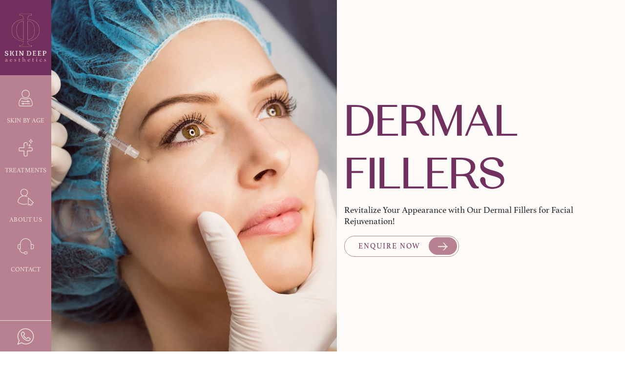

--- FILE ---
content_type: text/html; charset=UTF-8
request_url: https://www.skindeepaesthetics.in/treatments/dermal-fillers/
body_size: 21609
content:
<!DOCTYPE html>
<html lang="en-us">
<head>
<!-- Google tag (gtag.js) -->
<script defer  src="https://www.googletagmanager.com/gtag/js?id=G-B2J1DSMMLB"></script>
<script defer>
  window.dataLayer = window.dataLayer || [];
  function gtag(){dataLayer.push(arguments);}
  gtag('js', new Date());

  gtag('config', 'G-B2J1DSMMLB');
</script>
<link rel="icon" href="">
<meta charset="utf-8"> 
<meta name="viewport" content="width=device-width, initial-scale=1.0" />
	<meta name="google-site-verification" content="Nxlff1tntDD5F4ePBLwpHy7PEL6d8yet0UUXzKdtt3Y" />
<!-- 	<link rel="stylesheet" href="https://unpkg.com/splitting/dist/splitting.css" />
	<link rel="stylesheet" href="https://unpkg.com/splitting/dist/splitting-cells.css" /> -->
<style>

/******Common Css******/
	.foot-icon-row a p,	.foot-icon-row a img,.header-menu li a{transition:.5s}	.foot-icon-row a:hover img,.foot-icon-row a:hover p,.header-menu li a:hover{opacity:.7}
.vert-center {
    margin: 0 auto !important;
    height: 100vh;
    display: flex;
    align-content: space-around;
    justify-content: center;
    flex-direction: column;
}
.acenter{
	text-align:center;
}
.ajustify{
	text-align:justify;
}
img{
	width:100%;
	height:auto;
}
.colorw{
	color:#fff!important;
}
.textupper{
	text-transform:uppercase;
}
.colordp{
	color:#72305E;
}
.colors{
	color:#e9deda;
}
	.word{
		display:inline-block;
	}
	.char{
		display:inline-block;
	}
.ver-cen {
    display: flex;
    flex-direction: column;
    justify-content: center;
}
	.ver-bot{
		display: flex;
    flex-direction: column;
    justify-content: flex-end;
	}

	

/*******Bootstrap**********/
	
/***bootstrap custom minified version 4.3.1**/
*,::after,::before{box-sizing:border-box}html{font-family:sans-serif;line-height:1.15;-webkit-text-size-adjust:100%;-webkit-tap-highlight-color:transparent}article,aside,figcaption,figure,footer,header,hgroup,main,nav,section{display:block}body{margin:0;font-family:-apple-system,BlinkMacSystemFont,"Segoe UI",Roboto,"Helvetica Neue",Arial,"Noto Sans",sans-serif,"Apple Color Emoji","Segoe UI Emoji","Segoe UI Symbol","Noto Color Emoji";font-size:1rem;font-weight:400;line-height:1.3;color:#212529;text-align:left;background-color:#fff}[tabindex="-1"]:focus:not(:focus-visible){outline:0!important}hr{box-sizing:content-box;height:0;overflow:visible}h1,h2,h3,h4,h5,h6{margin-top:0;margin-bottom:.5rem}p{margin-top:0;}abbr[data-original-title],abbr[title]{text-decoration:underline;-webkit-text-decoration:underline dotted;text-decoration:underline dotted;cursor:help;border-bottom:0;-webkit-text-decoration-skip-ink:none;text-decoration-skip-ink:none}dl,ol,ul{margin-top:0;margin-bottom:1rem}ol ol,ol ul,ul ol,ul ul{margin-bottom:0}b,strong{font-weight:bolder}a{color:#212529;text-decoration:none;background-color:transparent}a:hover{color:#b78192;text-decoration:none}a:not([href]){color:inherit;text-decoration:none}a:not([href]):hover{color:inherit;text-decoration:none}img{vertical-align:middle;border-style:none}svg{overflow:hidden;vertical-align:middle}table{border-collapse:collapse}caption{padding-top:.75rem;padding-bottom:.75rem;color:#6c757d;text-align:left;caption-side:bottom}th{text-align:inherit}label{display:inline-block;margin-bottom:.5rem}button{border-radius:0}button:focus{outline:1px dotted;outline:5px auto -webkit-focus-ring-color}button,input,optgroup,select,textarea{margin:0;font-family:inherit;font-size:inherit;line-height:inherit}button,input{overflow:visible}button,select{text-transform:none}select{word-wrap:normal}[type=button],[type=reset],[type=submit],button{-webkit-appearance:button}[type=button]:not(:disabled),[type=reset]:not(:disabled),[type=submit]:not(:disabled),button:not(:disabled){cursor:pointer}[type=button]::-moz-focus-inner,[type=reset]::-moz-focus-inner,[type=submit]::-moz-focus-inner,button::-moz-focus-inner{padding:0;border-style:none}input[type=checkbox],input[type=radio]{box-sizing:border-box;padding:0}input[type=date],input[type=datetime-local],input[type=month],input[type=time]{-webkit-appearance:listbox}textarea{overflow:auto;resize:vertical}fieldset{min-width:0;padding:0;margin:0;border:0}legend{display:block;width:100%;max-width:100%;padding:0;margin-bottom:.5rem;font-size:1.5rem;line-height:inherit;color:inherit;white-space:normal}progress{vertical-align:baseline}[type=number]::-webkit-inner-spin-button,[type=number]::-webkit-outer-spin-button{height:auto}[type=search]{outline-offset:-2px;-webkit-appearance:none}[type=search]::-webkit-search-decoration{-webkit-appearance:none}::-webkit-file-upload-button{font:inherit;-webkit-appearance:button}output{display:inline-block}summary{display:list-item;cursor:pointer}template{display:none}[hidden]{display:none!important}.h1,.h2,.h3,.h4,.h5,.h6,h1,h2,h3,h4,h5,h6{margin-bottom:.5rem;font-weight:500;line-height:1.2}.h1,h1{font-size:2.5rem}.h2,h2{font-size:2rem}.h3,h3{font-size:1.75rem}.h4,h4{font-size:1.5rem}.h5,h5{font-size:1.25rem}.h6,h6{font-size:1rem}hr{margin-top:1rem;margin-bottom:1rem;border:0;border-top:1px solid rgba(0,0,0,.1)}.container{width:100%;padding-right:15px;padding-left:15px;margin-right:auto;margin-left:auto}@media (min-width:576px){.container{max-width:540px}}@media (min-width:768px){.container{max-width:720px}}@media (min-width:992px){.container{max-width:960px}}@media (min-width:1200px){.container{max-width:1140px}}.container-fluid,.container-lg,.container-md,.container-sm,.container-xl{width:100%;padding-right:15px;padding-left:15px;margin-right:auto;margin-left:auto}@media (min-width:576px){.container,.container-sm{max-width:540px}}@media (min-width:768px){.container,.container-md,.container-sm{max-width:720px}}@media (min-width:992px){.container,.container-lg,.container-md,.container-sm{max-width:960px}}@media (min-width:1200px){.container,.container-lg,.container-md,.container-sm,.container-xl{max-width:1140px}}.row{display:-ms-flexbox;display:flex;-ms-flex-wrap:wrap;flex-wrap:wrap;margin-right:-15px;margin-left:-15px}.no-gutters{margin-right:0;margin-left:0}.no-gutters>.col,.no-gutters>[class*=col-]{padding-right:0;padding-left:0}.col,.col-1,.col-10,.col-11,.col-12,.col-2,.col-3,.col-4,.col-5,.col-6,.col-7,.col-8,.col-9,.col-auto,.col-lg,.col-lg-1,.col-lg-10,.col-lg-11,.col-lg-12,.col-lg-2,.col-lg-3,.col-lg-4,.col-lg-5,.col-lg-6,.col-lg-7,.col-lg-8,.col-lg-9,.col-lg-auto,.col-md,.col-md-1,.col-md-10,.col-md-11,.col-md-12,.col-md-2,.col-md-3,.col-md-4,.col-md-5,.col-md-6,.col-md-7,.col-md-8,.col-md-9,.col-md-auto,.col-sm,.col-sm-1,.col-sm-10,.col-sm-11,.col-sm-12,.col-sm-2,.col-sm-3,.col-sm-4,.col-sm-5,.col-sm-6,.col-sm-7,.col-sm-8,.col-sm-9,.col-sm-auto,.col-xl,.col-xl-1,.col-xl-10,.col-xl-11,.col-xl-12,.col-xl-2,.col-xl-3,.col-xl-4,.col-xl-5,.col-xl-6,.col-xl-7,.col-xl-8,.col-xl-9,.col-xl-auto{position:relative;width:100%;padding-right:15px;padding-left:15px}.col{-ms-flex-preferred-size:0;flex-basis:0%;-ms-flex-positive:1;flex-grow:1;max-width:100%}.row-cols-1>*{-ms-flex:0 0 100%;flex:0 0 100%;max-width:100%}.row-cols-2>*{-ms-flex:0 0 50%;flex:0 0 50%;max-width:50%}.row-cols-3>*{-ms-flex:0 0 33.333333%;flex:0 0 33.333333%;max-width:33.333333%}.row-cols-4>*{-ms-flex:0 0 25%;flex:0 0 25%;max-width:25%}.row-cols-5>*{-ms-flex:0 0 20%;flex:0 0 20%;max-width:20%}.row-cols-6>*{-ms-flex:0 0 16.666667%;flex:0 0 16.666667%;max-width:16.666667%}.col-auto{-ms-flex:0 0 auto;flex:0 0 auto;width:auto;max-width:100%}.col-1{-ms-flex:0 0 8.333333%;flex:0 0 8.333333%;max-width:8.333333%}.col-2{-ms-flex:0 0 16.666667%;flex:0 0 16.666667%;max-width:16.666667%}.col-3{-ms-flex:0 0 25%;flex:0 0 25%;max-width:25%}.col-4{-ms-flex:0 0 33.333333%;flex:0 0 33.333333%;max-width:33.333333%}.col-5{-ms-flex:0 0 41.666667%;flex:0 0 41.666667%;max-width:41.666667%}.col-6{-ms-flex:0 0 50%;flex:0 0 50%;max-width:50%}.col-7{-ms-flex:0 0 58.333333%;flex:0 0 58.333333%;max-width:58.333333%}.col-8{-ms-flex:0 0 66.666667%;flex:0 0 66.666667%;max-width:66.666667%}.col-9{-ms-flex:0 0 75%;flex:0 0 75%;max-width:75%}.col-10{-ms-flex:0 0 83.333333%;flex:0 0 83.333333%;max-width:83.333333%}.col-11{-ms-flex:0 0 91.666667%;flex:0 0 91.666667%;max-width:91.666667%}.col-12{-ms-flex:0 0 100%;flex:0 0 100%;max-width:100%}@media (min-width:576px){.col-sm{-ms-flex-preferred-size:0;flex-basis:0%;-ms-flex-positive:1;flex-grow:1;max-width:100%}.row-cols-sm-1>*{-ms-flex:0 0 100%;flex:0 0 100%;max-width:100%}.row-cols-sm-2>*{-ms-flex:0 0 50%;flex:0 0 50%;max-width:50%}.row-cols-sm-3>*{-ms-flex:0 0 33.333333%;flex:0 0 33.333333%;max-width:33.333333%}.row-cols-sm-4>*{-ms-flex:0 0 25%;flex:0 0 25%;max-width:25%}.row-cols-sm-5>*{-ms-flex:0 0 20%;flex:0 0 20%;max-width:20%}.row-cols-sm-6>*{-ms-flex:0 0 16.666667%;flex:0 0 16.666667%;max-width:16.666667%}.col-sm-auto{-ms-flex:0 0 auto;flex:0 0 auto;width:auto;max-width:100%}.col-sm-1{-ms-flex:0 0 8.333333%;flex:0 0 8.333333%;max-width:8.333333%}.col-sm-2{-ms-flex:0 0 16.666667%;flex:0 0 16.666667%;max-width:16.666667%}.col-sm-3{-ms-flex:0 0 25%;flex:0 0 25%;max-width:25%}.col-sm-4{-ms-flex:0 0 33.333333%;flex:0 0 33.333333%;max-width:33.333333%}.col-sm-5{-ms-flex:0 0 41.666667%;flex:0 0 41.666667%;max-width:41.666667%}.col-sm-6{-ms-flex:0 0 50%;flex:0 0 50%;max-width:50%}.col-sm-7{-ms-flex:0 0 58.333333%;flex:0 0 58.333333%;max-width:58.333333%}.col-sm-8{-ms-flex:0 0 66.666667%;flex:0 0 66.666667%;max-width:66.666667%}.col-sm-9{-ms-flex:0 0 75%;flex:0 0 75%;max-width:75%}.col-sm-10{-ms-flex:0 0 83.333333%;flex:0 0 83.333333%;max-width:83.333333%}.col-sm-11{-ms-flex:0 0 91.666667%;flex:0 0 91.666667%;max-width:91.666667%}.col-sm-12{-ms-flex:0 0 100%;flex:0 0 100%;max-width:100%}}@media (min-width:768px){.col-md{-ms-flex-preferred-size:0;flex-basis:0%;-ms-flex-positive:1;flex-grow:1;max-width:100%}.row-cols-md-1>*{-ms-flex:0 0 100%;flex:0 0 100%;max-width:100%}.row-cols-md-2>*{-ms-flex:0 0 50%;flex:0 0 50%;max-width:50%}.row-cols-md-3>*{-ms-flex:0 0 33.333333%;flex:0 0 33.333333%;max-width:33.333333%}.row-cols-md-4>*{-ms-flex:0 0 25%;flex:0 0 25%;max-width:25%}.row-cols-md-5>*{-ms-flex:0 0 20%;flex:0 0 20%;max-width:20%}.row-cols-md-6>*{-ms-flex:0 0 16.666667%;flex:0 0 16.666667%;max-width:16.666667%}.col-md-auto{-ms-flex:0 0 auto;flex:0 0 auto;width:auto;max-width:100%}.col-md-1{-ms-flex:0 0 8.333333%;flex:0 0 8.333333%;max-width:8.333333%}.col-md-2{-ms-flex:0 0 16.666667%;flex:0 0 16.666667%;max-width:16.666667%}.col-md-3{-ms-flex:0 0 25%;flex:0 0 25%;max-width:25%}.col-md-4{-ms-flex:0 0 33.333333%;flex:0 0 33.333333%;max-width:33.333333%}.col-md-5{-ms-flex:0 0 41.666667%;flex:0 0 41.666667%;max-width:41.666667%}.col-md-6{-ms-flex:0 0 50%;flex:0 0 50%;max-width:50%}.col-md-7{-ms-flex:0 0 58.333333%;flex:0 0 58.333333%;max-width:58.333333%}.col-md-8{-ms-flex:0 0 66.666667%;flex:0 0 66.666667%;max-width:66.666667%}.col-md-9{-ms-flex:0 0 75%;flex:0 0 75%;max-width:75%}.col-md-10{-ms-flex:0 0 83.333333%;flex:0 0 83.333333%;max-width:83.333333%}.col-md-11{-ms-flex:0 0 91.666667%;flex:0 0 91.666667%;max-width:91.666667%}.col-md-12{-ms-flex:0 0 100%;flex:0 0 100%;max-width:100%}}@media (min-width:992px){.col-lg{-ms-flex-preferred-size:0;flex-basis:0%;-ms-flex-positive:1;flex-grow:1;max-width:100%}.row-cols-lg-1>*{-ms-flex:0 0 100%;flex:0 0 100%;max-width:100%}.row-cols-lg-2>*{-ms-flex:0 0 50%;flex:0 0 50%;max-width:50%}.row-cols-lg-3>*{-ms-flex:0 0 33.333333%;flex:0 0 33.333333%;max-width:33.333333%}.row-cols-lg-4>*{-ms-flex:0 0 25%;flex:0 0 25%;max-width:25%}.row-cols-lg-5>*{-ms-flex:0 0 20%;flex:0 0 20%;max-width:20%}.row-cols-lg-6>*{-ms-flex:0 0 16.666667%;flex:0 0 16.666667%;max-width:16.666667%}.col-lg-auto{-ms-flex:0 0 auto;flex:0 0 auto;width:auto;max-width:100%}.col-lg-1{-ms-flex:0 0 8.333333%;flex:0 0 8.333333%;max-width:8.333333%}.col-lg-2{-ms-flex:0 0 16.666667%;flex:0 0 16.666667%;max-width:16.666667%}.col-lg-3{-ms-flex:0 0 25%;flex:0 0 25%;max-width:25%}.col-lg-4{-ms-flex:0 0 33.333333%;flex:0 0 33.333333%;max-width:33.333333%}.col-lg-5{-ms-flex:0 0 41.666667%;flex:0 0 41.666667%;max-width:41.666667%}.col-lg-6{-ms-flex:0 0 50%;flex:0 0 50%;max-width:50%}.col-lg-7{-ms-flex:0 0 58.333333%;flex:0 0 58.333333%;max-width:58.333333%}.col-lg-8{-ms-flex:0 0 66.666667%;flex:0 0 66.666667%;max-width:66.666667%}.col-lg-9{-ms-flex:0 0 75%;flex:0 0 75%;max-width:75%}.col-lg-10{-ms-flex:0 0 83.333333%;flex:0 0 83.333333%;max-width:83.333333%}.col-lg-11{-ms-flex:0 0 91.666667%;flex:0 0 91.666667%;max-width:91.666667%}.col-lg-12{-ms-flex:0 0 100%;flex:0 0 100%;max-width:100%}}@media (min-width:1200px){.col-xl{-ms-flex-preferred-size:0;flex-basis:0%;-ms-flex-positive:1;flex-grow:1;max-width:100%}.row-cols-xl-1>*{-ms-flex:0 0 100%;flex:0 0 100%;max-width:100%}.row-cols-xl-2>*{-ms-flex:0 0 50%;flex:0 0 50%;max-width:50%}.row-cols-xl-3>*{-ms-flex:0 0 33.333333%;flex:0 0 33.333333%;max-width:33.333333%}.row-cols-xl-4>*{-ms-flex:0 0 25%;flex:0 0 25%;max-width:25%}.row-cols-xl-5>*{-ms-flex:0 0 20%;flex:0 0 20%;max-width:20%}.row-cols-xl-6>*{-ms-flex:0 0 16.666667%;flex:0 0 16.666667%;max-width:16.666667%}.col-xl-auto{-ms-flex:0 0 auto;flex:0 0 auto;width:auto;max-width:100%}.col-xl-1{-ms-flex:0 0 8.333333%;flex:0 0 8.333333%;max-width:8.333333%}.col-xl-2{-ms-flex:0 0 16.666667%;flex:0 0 16.666667%;max-width:16.666667%}.col-xl-3{-ms-flex:0 0 25%;flex:0 0 25%;max-width:25%}.col-xl-4{-ms-flex:0 0 33.333333%;flex:0 0 33.333333%;max-width:33.333333%}.col-xl-5{-ms-flex:0 0 41.666667%;flex:0 0 41.666667%;max-width:41.666667%}.col-xl-6{-ms-flex:0 0 50%;flex:0 0 50%;max-width:50%}.col-xl-7{-ms-flex:0 0 58.333333%;flex:0 0 58.333333%;max-width:58.333333%}.col-xl-8{-ms-flex:0 0 66.666667%;flex:0 0 66.666667%;max-width:66.666667%}.col-xl-9{-ms-flex:0 0 75%;flex:0 0 75%;max-width:75%}.col-xl-10{-ms-flex:0 0 83.333333%;flex:0 0 83.333333%;max-width:83.333333%}.col-xl-11{-ms-flex:0 0 91.666667%;flex:0 0 91.666667%;max-width:91.666667%}.col-xl-12{-ms-flex:0 0 100%;flex:0 0 100%;max-width:100%}}.btn{display:inline-block;font-weight:400;color:#212529;text-align:center;vertical-align:middle;cursor:pointer;-webkit-user-select:none;-moz-user-select:none;-ms-user-select:none;user-select:none;background-color:transparent;border:1px solid transparent;padding:.375rem .75rem;font-size:1rem;line-height:1.5;border-radius:.25rem;transition:color .15s ease-in-out,background-color .15s ease-in-out,border-color .15s ease-in-out,box-shadow .15s ease-in-out}@media (prefers-reduced-motion:reduce){.btn{transition:none}}.btn:hover{color:#212529;text-decoration:none}.btn.focus,.btn:focus{outline:0;box-shadow:0 0 0 .2rem rgba(0,123,255,.25)}.btn.disabled,.btn:disabled{opacity:.65}a.btn.disabled,fieldset:disabled a.btn{pointer-events:none}.clearfix::after{display:block;clear:both;content:""}.text-justify{text-align:justify!important}.text-left{text-align:left!important}.text-right{text-align:right!important}.text-center{text-align:center!important}@media (min-width:576px){.text-sm-left{text-align:left!important}.text-sm-right{text-align:right!important}.text-sm-center{text-align:center!important}}@media (min-width:768px){.text-md-left{text-align:left!important}.text-md-right{text-align:right!important}.text-md-center{text-align:center!important}}@media (min-width:992px){.text-lg-left{text-align:left!important}.text-lg-right{text-align:right!important}.text-lg-center{text-align:center!important}}@media (min-width:1200px){.text-xl-left{text-align:left!important}.text-xl-right{text-align:right!important}.text-xl-center{text-align:center!important}}@media print{*,::after,::before{text-shadow:none!important;box-shadow:none!important}a:not(.btn){text-decoration:underline}abbr[title]::after{content:" (" attr(title) ")"}pre{white-space:pre-wrap!important}blockquote,pre{border:1px solid #adb5bd;page-break-inside:avoid}thead{display:table-header-group}img,tr{page-break-inside:avoid}h2,h3,p{orphans:3;widows:3}h2,h3{page-break-after:avoid}@page{size:a3}body{min-width:992px!important}.container{min-width:992px!important}.navbar{display:none}.badge{border:1px solid #000}.table{border-collapse:collapse!important}.table td,.table th{background-color:#fff!important}.table-bordered td,.table-bordered th{border:1px solid #dee2e6!important}.table-dark{color:inherit}.table-dark tbody+tbody,.table-dark td,.table-dark th,.table-dark thead th{border-color:#dee2e6}.table .thead-dark th{color:inherit;border-color:#dee2e6}}
/**bootstrap custom minified version 4.3.1 end**/
/***End of Bootstrap***/	
.header {
    width: 105px;
    position: fixed;
    height: 100%;
    background: #b78192;
    background-size: 100%;
    background-repeat-y: repeat;
    background-repeat-x: no-repeat;
    background-position: right;
    padding-right: 0px;
    padding-top: 0px;
    z-index: 9;
}
.header-menu {
    padding-left: 0px;
    list-style: none;
    margin-left: 0px;
}
	.header-menu li {
    margin-bottom: 25px;
		    padding-left: 5px;
    padding-right: 5px;
    width: 105px;
}
.header-menu li a {
    text-decoration: none;
    display: block;

}
.header-menu li span {
    margin: 0px;
    text-transform: uppercase;
    color: #e9deda;
    letter-spacing: 0.2px;
    font-size: 13px;
    transition: all 1s ease;
	font-family:athelas;
}
.com-logo{
	display: block;
    width: 105px;
    background: #72305E;
    margin-bottom: 25px;
}
.header-logo {
width: 105px;
    padding-top: 25px;
    padding-left: 10px;
    padding-right: 10px;
    padding-bottom: 25px;
}
.sd-pl{
	margin-left:100px;
}
.header-menu li img{
    width: 35px;
    margin-bottom: 13px;
}
.header-menu-bottom {
    position: absolute;
    bottom: 0px;
    margin-bottom: 0px;
    padding-right: 10px;
    text-align: center;
    width: 100%;
	border-top:1px solid #e9deda;
}
.header-menu-bottom li{
    margin-bottom: 0px;
    margin-top: 15px;
}

	h1, h2, h3, h4{
		font-family:nicolinepavlina;
	}
	body{
		font-family:athelas;

	}

.hs1-h1{
	font-size:7vw;/*line-height:.95em;*/
}

	.cpara{
		font-size:18px;
	}

	.chpara{
		font-size:25px;
	}
	.hs1 .container-fluid{
		position:relative;
		/*z-index:9;*/
		z-index:0;
	}
.cta{
    color: #72305E!important;
    position: relative;
    padding: 11px 78px 11px 28px;
    display: inline-block;
    text-transform: uppercase;
    /* font-weight: initial; */
    font-size: 15px;
    font-family: athelas;
    letter-spacing: 2px;
    border: 1px solid #b78191;
    border-radius: 30px;
	text-decoration:none!important;
	transition: all .4s ease-in-out;
}
.cta:after {
    content: " ";
    height: 11px;
    width: 37px;
    background: #b78191 url(https://www.skindeepaesthetics.in/img/sda-icon6.svg) center;
    position: absolute;
    bottom: 3px;
    /* left: 101%; */
    right: 3px;
    background-size: 20px;
    background-repeat: no-repeat;
    padding: 17.6px 29px;
    border-radius: 30px;
	transition: all .4s ease-in-out;
}
	.cta:hover {
/* 		padding: 11px 28px 11px 78px; */
		background:#b78192;
		color:#fff !important;
	}

	.cta:hover::after {
/* 		transform: translateX(-169px); */
	}
.hs1-sdn {
    position: absolute;
    bottom: 20px;
    text-align: center;
    width: 100%;
    left: 0px;

}
.hs1-sdn img {
    width: 18px;
    display: block;
    margin: 0 auto;
    padding-top: 5px;
}
	
	/***new css**/
	#menu-mobile-outer .header-mobile-menu li a{color:#e9deda;
		font-size:13px;
	}
	@media (max-width: 767.99px){
		.chpara{
		font-size:18px;
	}
		.mediumtitle {
    font-size: 7vw !important;
}
		.cpara{
			font-size:18px;
		}
		.header {
		position:absolute !important;
		background: none;
   width:100%;
    padding: 0px;
    
    height: auto;
		}
		.com-logo{
			margin:0px auto;
		}
		.mhidden {
    display: none;
}
		#menu-mobile-outer{
		position: fixed;
    left: 0;
    bottom: 0;
    width: 100%;
    height: 68px;
    z-index: 999;
			background: #b78192;
		}
		.header-mobile-menu{
			display: flex;
    list-style: none;
    width: 100%;
    padding: 10px 0;
    margin: 0px;
    bottom: 0;
    z-index: 9;

		}
		.header-mobile-menu li{
			width: 25%;
    float: left;
    /*height: 38px;*/
    text-align: center;
		}
		.header-mobile-menu img{
			width:25px;
			
		}
		.header-logo{
			width:93px;
			padding-top: 15px;
    padding-left: 15px;
    padding-right: 15px;
    padding-bottom: 15px;
		}
		.header-mobile-menu-bottom{bottom: 96px;
    width: 50px;
    height: 50px;
    padding: 5px;
    display: block;
    cursor: pointer;
    position: fixed;
    float: right;
    right: 15px;
			border-radius:100%;
			background: #b78192;
		z-index: 9999;}
		.header-mobile-menu-bottom img{
			width:28px;
			position: relative;
    top: 5px;
		}
		.sd-pl{
			    margin-left: inherit;
			overflow:hidden;
		}
	}
	@media (min-width: 769px){
		#menu-mobile-outer{
			display:none;
		}
	}
	.header-mobile-menu li a{
		text-decoration:none;
	}
</style>
<meta name='robots' content='index, follow, max-image-preview:large, max-snippet:-1, max-video-preview:-1' />

	<!-- This site is optimized with the Yoast SEO plugin v21.1 - https://yoast.com/wordpress/plugins/seo/ -->
	<title>Dermal Fillers | Skin Deep Aesthetics</title>
	<link rel="canonical" href="https://www.skindeepaesthetics.in/treatments/dermal-fillers/" />
	<meta property="og:locale" content="en_US" />
	<meta property="og:type" content="article" />
	<meta property="og:title" content="Dermal Fillers | Skin Deep Aesthetics" />
	<meta property="og:url" content="https://www.skindeepaesthetics.in/treatments/dermal-fillers/" />
	<meta property="og:site_name" content="Skin Deep Aesthetics" />
	<meta property="article:modified_time" content="2023-06-26T12:25:42+00:00" />
	<meta property="og:image" content="https://ik.imagekit.io/skindeepcdn/img/anti-wrinkle-infections-fea.jpg" />
	<meta property="og:image:width" content="681" />
	<meta property="og:image:height" content="1024" />
	<meta property="og:image:type" content="image/jpeg" />
	<meta name="twitter:card" content="summary_large_image" />
	<script type="application/ld+json" class="yoast-schema-graph">{"@context":"https://schema.org","@graph":[{"@type":"WebPage","@id":"https://www.skindeepaesthetics.in/treatments/dermal-fillers/","url":"https://www.skindeepaesthetics.in/treatments/dermal-fillers/","name":"Dermal Fillers | Skin Deep Aesthetics","isPartOf":{"@id":"https://www.skindeepaesthetics.in/#website"},"primaryImageOfPage":{"@id":"https://www.skindeepaesthetics.in/treatments/dermal-fillers/#primaryimage"},"image":{"@id":"https://www.skindeepaesthetics.in/treatments/dermal-fillers/#primaryimage"},"thumbnailUrl":"https://ik.imagekit.io/skindeepcdn/img/anti-wrinkle-infections-fea.jpg","datePublished":"2023-05-26T08:39:30+00:00","dateModified":"2023-06-26T12:25:42+00:00","breadcrumb":{"@id":"https://www.skindeepaesthetics.in/treatments/dermal-fillers/#breadcrumb"},"inLanguage":"en-US","potentialAction":[{"@type":"ReadAction","target":["https://www.skindeepaesthetics.in/treatments/dermal-fillers/"]}]},{"@type":"ImageObject","inLanguage":"en-US","@id":"https://www.skindeepaesthetics.in/treatments/dermal-fillers/#primaryimage","url":"https://ik.imagekit.io/skindeepcdn/img/anti-wrinkle-infections-fea.jpg","contentUrl":"https://ik.imagekit.io/skindeepcdn/img/anti-wrinkle-infections-fea.jpg","width":681,"height":1024,"caption":"anti wrinkle infections"},{"@type":"BreadcrumbList","@id":"https://www.skindeepaesthetics.in/treatments/dermal-fillers/#breadcrumb","itemListElement":[{"@type":"ListItem","position":1,"name":"Home","item":"https://www.skindeepaesthetics.in/"},{"@type":"ListItem","position":2,"name":"Treatments","item":"https://www.skindeepaesthetics.in/treatments/"},{"@type":"ListItem","position":3,"name":"Dermal Fillers"}]},{"@type":"WebSite","@id":"https://www.skindeepaesthetics.in/#website","url":"https://www.skindeepaesthetics.in/","name":"Skin Deep Aesthetics","description":"","publisher":{"@id":"https://www.skindeepaesthetics.in/#organization"},"alternateName":"Skin Deep","potentialAction":[{"@type":"SearchAction","target":{"@type":"EntryPoint","urlTemplate":"https://www.skindeepaesthetics.in/?s={search_term_string}"},"query-input":"required name=search_term_string"}],"inLanguage":"en-US"},{"@type":"Organization","@id":"https://www.skindeepaesthetics.in/#organization","name":"Skin Deep Aesthetics","url":"https://www.skindeepaesthetics.in/","logo":{"@type":"ImageObject","inLanguage":"en-US","@id":"https://www.skindeepaesthetics.in/#/schema/logo/image/","url":"https://ik.imagekit.io/skindeepcdn/img/SDA-brand-image.jpg","contentUrl":"https://ik.imagekit.io/skindeepcdn/img/SDA-brand-image.jpg","width":240,"height":240,"caption":"Skin Deep Aesthetics"},"image":{"@id":"https://www.skindeepaesthetics.in/#/schema/logo/image/"},"sameAs":["https://www.instagram.com/skindeep.aestheticsindia"]}]}</script>
	<!-- / Yoast SEO plugin. -->


<link rel="alternate" type="application/rss+xml" title="Skin Deep Aesthetics &raquo; Feed" href="https://www.skindeepaesthetics.in/feed/" />
<link rel="alternate" type="application/rss+xml" title="Skin Deep Aesthetics &raquo; Comments Feed" href="https://www.skindeepaesthetics.in/comments/feed/" />
<link rel="alternate" type="application/rss+xml" title="Skin Deep Aesthetics &raquo; Dermal Fillers Comments Feed" href="https://www.skindeepaesthetics.in/treatments/dermal-fillers/feed/" />
<link rel="alternate" title="oEmbed (JSON)" type="application/json+oembed" href="https://www.skindeepaesthetics.in/wp-json/oembed/1.0/embed?url=https%3A%2F%2Fwww.skindeepaesthetics.in%2Ftreatments%2Fdermal-fillers%2F" />
<link rel="alternate" title="oEmbed (XML)" type="text/xml+oembed" href="https://www.skindeepaesthetics.in/wp-json/oembed/1.0/embed?url=https%3A%2F%2Fwww.skindeepaesthetics.in%2Ftreatments%2Fdermal-fillers%2F&#038;format=xml" />
<style id='wp-img-auto-sizes-contain-inline-css'>
img:is([sizes=auto i],[sizes^="auto," i]){contain-intrinsic-size:3000px 1500px}
/*# sourceURL=wp-img-auto-sizes-contain-inline-css */
</style>
<link rel='stylesheet' id='skindeep-aesthetics-style-css' href='https://www.skindeepaesthetics.in/wp-content/themes/skindeep-aesthetics-child/style.css?ver=1.0.0' media='all' />
<link rel="https://api.w.org/" href="https://www.skindeepaesthetics.in/wp-json/" /><link rel="alternate" title="JSON" type="application/json" href="https://www.skindeepaesthetics.in/wp-json/wp/v2/treatments/325" /><link rel="EditURI" type="application/rsd+xml" title="RSD" href="https://www.skindeepaesthetics.in/xmlrpc.php?rsd" />
<meta name="generator" content="WordPress 6.9" />
<link rel='shortlink' href='https://www.skindeepaesthetics.in/?p=325' />
<link rel="icon" href="https://ik.imagekit.io/skindeepcdn/img/fav-icon.png" sizes="32x32" />
<link rel="icon" href="https://ik.imagekit.io/skindeepcdn/img/fav-icon.png" sizes="192x192" />
<link rel="apple-touch-icon" href="https://ik.imagekit.io/skindeepcdn/img/fav-icon.png" />
<meta name="msapplication-TileImage" content="https://ik.imagekit.io/skindeepcdn/img/fav-icon.png" />
	<style id='global-styles-inline-css'>
:root{--wp--preset--aspect-ratio--square: 1;--wp--preset--aspect-ratio--4-3: 4/3;--wp--preset--aspect-ratio--3-4: 3/4;--wp--preset--aspect-ratio--3-2: 3/2;--wp--preset--aspect-ratio--2-3: 2/3;--wp--preset--aspect-ratio--16-9: 16/9;--wp--preset--aspect-ratio--9-16: 9/16;--wp--preset--color--black: #000000;--wp--preset--color--cyan-bluish-gray: #abb8c3;--wp--preset--color--white: #ffffff;--wp--preset--color--pale-pink: #f78da7;--wp--preset--color--vivid-red: #cf2e2e;--wp--preset--color--luminous-vivid-orange: #ff6900;--wp--preset--color--luminous-vivid-amber: #fcb900;--wp--preset--color--light-green-cyan: #7bdcb5;--wp--preset--color--vivid-green-cyan: #00d084;--wp--preset--color--pale-cyan-blue: #8ed1fc;--wp--preset--color--vivid-cyan-blue: #0693e3;--wp--preset--color--vivid-purple: #9b51e0;--wp--preset--gradient--vivid-cyan-blue-to-vivid-purple: linear-gradient(135deg,rgb(6,147,227) 0%,rgb(155,81,224) 100%);--wp--preset--gradient--light-green-cyan-to-vivid-green-cyan: linear-gradient(135deg,rgb(122,220,180) 0%,rgb(0,208,130) 100%);--wp--preset--gradient--luminous-vivid-amber-to-luminous-vivid-orange: linear-gradient(135deg,rgb(252,185,0) 0%,rgb(255,105,0) 100%);--wp--preset--gradient--luminous-vivid-orange-to-vivid-red: linear-gradient(135deg,rgb(255,105,0) 0%,rgb(207,46,46) 100%);--wp--preset--gradient--very-light-gray-to-cyan-bluish-gray: linear-gradient(135deg,rgb(238,238,238) 0%,rgb(169,184,195) 100%);--wp--preset--gradient--cool-to-warm-spectrum: linear-gradient(135deg,rgb(74,234,220) 0%,rgb(151,120,209) 20%,rgb(207,42,186) 40%,rgb(238,44,130) 60%,rgb(251,105,98) 80%,rgb(254,248,76) 100%);--wp--preset--gradient--blush-light-purple: linear-gradient(135deg,rgb(255,206,236) 0%,rgb(152,150,240) 100%);--wp--preset--gradient--blush-bordeaux: linear-gradient(135deg,rgb(254,205,165) 0%,rgb(254,45,45) 50%,rgb(107,0,62) 100%);--wp--preset--gradient--luminous-dusk: linear-gradient(135deg,rgb(255,203,112) 0%,rgb(199,81,192) 50%,rgb(65,88,208) 100%);--wp--preset--gradient--pale-ocean: linear-gradient(135deg,rgb(255,245,203) 0%,rgb(182,227,212) 50%,rgb(51,167,181) 100%);--wp--preset--gradient--electric-grass: linear-gradient(135deg,rgb(202,248,128) 0%,rgb(113,206,126) 100%);--wp--preset--gradient--midnight: linear-gradient(135deg,rgb(2,3,129) 0%,rgb(40,116,252) 100%);--wp--preset--font-size--small: 13px;--wp--preset--font-size--medium: 20px;--wp--preset--font-size--large: 36px;--wp--preset--font-size--x-large: 42px;--wp--preset--spacing--20: 0.44rem;--wp--preset--spacing--30: 0.67rem;--wp--preset--spacing--40: 1rem;--wp--preset--spacing--50: 1.5rem;--wp--preset--spacing--60: 2.25rem;--wp--preset--spacing--70: 3.38rem;--wp--preset--spacing--80: 5.06rem;--wp--preset--shadow--natural: 6px 6px 9px rgba(0, 0, 0, 0.2);--wp--preset--shadow--deep: 12px 12px 50px rgba(0, 0, 0, 0.4);--wp--preset--shadow--sharp: 6px 6px 0px rgba(0, 0, 0, 0.2);--wp--preset--shadow--outlined: 6px 6px 0px -3px rgb(255, 255, 255), 6px 6px rgb(0, 0, 0);--wp--preset--shadow--crisp: 6px 6px 0px rgb(0, 0, 0);}:where(.is-layout-flex){gap: 0.5em;}:where(.is-layout-grid){gap: 0.5em;}body .is-layout-flex{display: flex;}.is-layout-flex{flex-wrap: wrap;align-items: center;}.is-layout-flex > :is(*, div){margin: 0;}body .is-layout-grid{display: grid;}.is-layout-grid > :is(*, div){margin: 0;}:where(.wp-block-columns.is-layout-flex){gap: 2em;}:where(.wp-block-columns.is-layout-grid){gap: 2em;}:where(.wp-block-post-template.is-layout-flex){gap: 1.25em;}:where(.wp-block-post-template.is-layout-grid){gap: 1.25em;}.has-black-color{color: var(--wp--preset--color--black) !important;}.has-cyan-bluish-gray-color{color: var(--wp--preset--color--cyan-bluish-gray) !important;}.has-white-color{color: var(--wp--preset--color--white) !important;}.has-pale-pink-color{color: var(--wp--preset--color--pale-pink) !important;}.has-vivid-red-color{color: var(--wp--preset--color--vivid-red) !important;}.has-luminous-vivid-orange-color{color: var(--wp--preset--color--luminous-vivid-orange) !important;}.has-luminous-vivid-amber-color{color: var(--wp--preset--color--luminous-vivid-amber) !important;}.has-light-green-cyan-color{color: var(--wp--preset--color--light-green-cyan) !important;}.has-vivid-green-cyan-color{color: var(--wp--preset--color--vivid-green-cyan) !important;}.has-pale-cyan-blue-color{color: var(--wp--preset--color--pale-cyan-blue) !important;}.has-vivid-cyan-blue-color{color: var(--wp--preset--color--vivid-cyan-blue) !important;}.has-vivid-purple-color{color: var(--wp--preset--color--vivid-purple) !important;}.has-black-background-color{background-color: var(--wp--preset--color--black) !important;}.has-cyan-bluish-gray-background-color{background-color: var(--wp--preset--color--cyan-bluish-gray) !important;}.has-white-background-color{background-color: var(--wp--preset--color--white) !important;}.has-pale-pink-background-color{background-color: var(--wp--preset--color--pale-pink) !important;}.has-vivid-red-background-color{background-color: var(--wp--preset--color--vivid-red) !important;}.has-luminous-vivid-orange-background-color{background-color: var(--wp--preset--color--luminous-vivid-orange) !important;}.has-luminous-vivid-amber-background-color{background-color: var(--wp--preset--color--luminous-vivid-amber) !important;}.has-light-green-cyan-background-color{background-color: var(--wp--preset--color--light-green-cyan) !important;}.has-vivid-green-cyan-background-color{background-color: var(--wp--preset--color--vivid-green-cyan) !important;}.has-pale-cyan-blue-background-color{background-color: var(--wp--preset--color--pale-cyan-blue) !important;}.has-vivid-cyan-blue-background-color{background-color: var(--wp--preset--color--vivid-cyan-blue) !important;}.has-vivid-purple-background-color{background-color: var(--wp--preset--color--vivid-purple) !important;}.has-black-border-color{border-color: var(--wp--preset--color--black) !important;}.has-cyan-bluish-gray-border-color{border-color: var(--wp--preset--color--cyan-bluish-gray) !important;}.has-white-border-color{border-color: var(--wp--preset--color--white) !important;}.has-pale-pink-border-color{border-color: var(--wp--preset--color--pale-pink) !important;}.has-vivid-red-border-color{border-color: var(--wp--preset--color--vivid-red) !important;}.has-luminous-vivid-orange-border-color{border-color: var(--wp--preset--color--luminous-vivid-orange) !important;}.has-luminous-vivid-amber-border-color{border-color: var(--wp--preset--color--luminous-vivid-amber) !important;}.has-light-green-cyan-border-color{border-color: var(--wp--preset--color--light-green-cyan) !important;}.has-vivid-green-cyan-border-color{border-color: var(--wp--preset--color--vivid-green-cyan) !important;}.has-pale-cyan-blue-border-color{border-color: var(--wp--preset--color--pale-cyan-blue) !important;}.has-vivid-cyan-blue-border-color{border-color: var(--wp--preset--color--vivid-cyan-blue) !important;}.has-vivid-purple-border-color{border-color: var(--wp--preset--color--vivid-purple) !important;}.has-vivid-cyan-blue-to-vivid-purple-gradient-background{background: var(--wp--preset--gradient--vivid-cyan-blue-to-vivid-purple) !important;}.has-light-green-cyan-to-vivid-green-cyan-gradient-background{background: var(--wp--preset--gradient--light-green-cyan-to-vivid-green-cyan) !important;}.has-luminous-vivid-amber-to-luminous-vivid-orange-gradient-background{background: var(--wp--preset--gradient--luminous-vivid-amber-to-luminous-vivid-orange) !important;}.has-luminous-vivid-orange-to-vivid-red-gradient-background{background: var(--wp--preset--gradient--luminous-vivid-orange-to-vivid-red) !important;}.has-very-light-gray-to-cyan-bluish-gray-gradient-background{background: var(--wp--preset--gradient--very-light-gray-to-cyan-bluish-gray) !important;}.has-cool-to-warm-spectrum-gradient-background{background: var(--wp--preset--gradient--cool-to-warm-spectrum) !important;}.has-blush-light-purple-gradient-background{background: var(--wp--preset--gradient--blush-light-purple) !important;}.has-blush-bordeaux-gradient-background{background: var(--wp--preset--gradient--blush-bordeaux) !important;}.has-luminous-dusk-gradient-background{background: var(--wp--preset--gradient--luminous-dusk) !important;}.has-pale-ocean-gradient-background{background: var(--wp--preset--gradient--pale-ocean) !important;}.has-electric-grass-gradient-background{background: var(--wp--preset--gradient--electric-grass) !important;}.has-midnight-gradient-background{background: var(--wp--preset--gradient--midnight) !important;}.has-small-font-size{font-size: var(--wp--preset--font-size--small) !important;}.has-medium-font-size{font-size: var(--wp--preset--font-size--medium) !important;}.has-large-font-size{font-size: var(--wp--preset--font-size--large) !important;}.has-x-large-font-size{font-size: var(--wp--preset--font-size--x-large) !important;}
/*# sourceURL=global-styles-inline-css */
</style>
</head>
<body class="wp-singular treatments-template-default single single-treatments postid-325 wp-theme-skindeep-aesthetics wp-child-theme-skindeep-aesthetics-child">
<header>
<nav>
	<div class="header acenter">
		<a href="https://www.skindeepaesthetics.in" class="com-logo">
	
<img class="header-logo" alt="Logo" src="https://www.skindeepaesthetics.in/img/sda-logo.svg">
		</a>
		<div id="mobile-menu" class="mhidden">
		   
		<ul class="header-menu">
		  
			<li><a href="https://www.skindeepaesthetics.in/skin-by-age/"><img alt="skin icon" src="https://www.skindeepaesthetics.in/img/skin-icon.svg"><br>
				<span>Skin by Age</span></a></li>
			<li><a href="https://www.skindeepaesthetics.in/treatments"><img alt="treament icon" src="https://www.skindeepaesthetics.in/img/treat-icon.svg"><br><span>Treatments</span></a></li>
			<li><a href="https://www.skindeepaesthetics.in/about-us/"><img alt="About Us" src="https://www.skindeepaesthetics.in/img/sda-icon3.svg"><br><span>About Us</span></a></li>
			<li><a href="https://www.skindeepaesthetics.in/contact/"><img alt="Contact" src="https://www.skindeepaesthetics.in/img/sda-icon4.svg"><br><span>Contact</span></a></li>
		</ul>
			<ul class="header-menu header-menu-bottom">
				<li><a href="https://api.whatsapp.com/send?phone=+91 8838235679&amp;text=Hi!%20Team%20SkinDeep"><img alt="Whatsapp" src="https://www.skindeepaesthetics.in/img/Whatsapp.svg"></a></li>
			</ul>
		</div>
		<div id="menu-mobile-outer">
			
		
		<ul class="header-mobile-menu dnone-desk">
		  
			<li><a href="https://www.skindeepaesthetics.in/skin-by-age/"><img alt="skin icon" src="https://www.skindeepaesthetics.in/img/skin-icon.svg"><br>
				<span>Skin by Age</span></a></li>
			<li><a href="https://www.skindeepaesthetics.in/treatments"><img alt="treament icon" src="https://www.skindeepaesthetics.in/img/treat-icon.svg"><br><span>Treatments</span></a></li>
			<li><a href="https://www.skindeepaesthetics.in/about-us/"><img alt="About Us" src="https://www.skindeepaesthetics.in/img/sda-icon3.svg"><br><span>About Us</span></a></li>
			<li><a href="https://www.skindeepaesthetics.in/contact/"><img alt="Contact" src="https://www.skindeepaesthetics.in/img/sda-icon4.svg"><br><span>Contact</span></a></li>
		</ul>
			<div class="header-mobile-menu-bottom">
				
				<a href="https://api.whatsapp.com/send?phone=+91 8838235679&amp;text=Hi!%20Team%20SkinDeep"><img alt="Whatsapp" src="https://www.skindeepaesthetics.in/img/Whatsapp.svg"></a>
			</div>
			</div>
	</div>
	</nav>
	</header><style>
	@media (min-width: 1200px){
	.tds1-img-div{
		height:100vh;
	}
	.tds1-img{
		height:100vh;
		object-fit: cover;
    object-position: center;

	}
	}
	.hs1-h1{
		font-size:90px;
	}
	@media (min-width: 992px) and (max-width: 1200px){
		.hs1-h1{
		font-size:70px;
	}
	}
	@media (min-width: 768px) and (max-width: 991px){
		.hs1-h1{
		font-size:60px;
	}
	}
    .tds1{
        background-image: linear-gradient(181deg,#fffbf8 0%, #fffbf8 90%);
    }
    .tds1-col{
        padding-left:0px;
        padding-right:0px;
    }
    .tds1-text-div{
        display:grid;
		place-content:center;
        padding-left:15px;
        padding-right:15px;
		max-width:620px;
		margin:0px auto;
    }
	.tds2-sec2-content{
		margin-top:100px;
	}
	.tds2{
		padding: 120px 60px;
    background-image: linear-gradient(181deg,#fffbf8 0%, #fffbf8 90%);
	}
	.cs-js-ticker{
		border-top: 2px solid #b78191;
    padding-bottom: 0px;
    border-bottom: 2px solid #b78191;
    background: #b78191;
    overflow: hidden;
    margin: 0px auto 45px auto;
    width: 100%;
    margin-bottom: 0px;
	}
	.cs-ss1ul1{
		 
    padding-bottom: 0px;
    margin-bottom: 0px;
    opacity: 1;
    width: max-content;
    margin-left: auto;
    margin-right: auto;
    text-align: center;
    overflow-x: hidden;
    display: flex;
	}
	.ss1ul1:last-child {
		margin-left:-30px
	}
	.cs-ss1ul1 li{
		display: inline-block;
    margin: 8px 25px 10px 25px;
    position: relative;
    color: #e9deda;
    text-transform: uppercase;
    font-size: 25px;
    font-family: nicolinepavlina;
	}
	.cs-ss1ul1 li:before {
    content: " ";
    height: 16px;
    width: 16px;
    background: url(https://www.skindeepaesthetics.in/img/csdan.svg) bottom left;
    position: absolute;
    top: 7px;
    left: -31px;
    background-size: 16px;
    background-repeat: no-repeat;
    padding-bottom: 20px;
    z-index: 1;
}
	.tds3{
		padding: 120px 60px;
		 background-image: linear-gradient(181deg,#fffbf8 0%, #fffbf8 90%);
	}
	.tds3img-div{
		margin-top:30px;
	}
	.tds3img-div img{
		max-width:500px;
	}
	.tds3-sub-col{
		margin-bottom:30px;
		border:1px solid #b78191;
		border-radius:30px;
		padding-top:25px;
		padding-bottom:0px;
		padding-left:30px;
		padding-right:30px;
	}
	.tds3-content-row{
		margin-top:100px;
/* 		height:600px; */
/* 		overflow-y:hidden; */
	}
	.tds4-sub-col{
		margin-bottom:30px;
	}
	@media (min-width: 768px) and (max-width: 991px){

		.hs6{
			padding-top: 60px !important;
    padding-bottom: 60px !important;
			padding-left: 30px !important;
    padding-right: 30px !important;
	}
	}
	@media (max-width: 767.99px){
		.tds3-sub-col.swiper-slide {
    		height: auto;
		}

		.hs6{
			padding-top: 40px !important;
    padding-bottom: 40px !important;
			padding-left: 0px !important;
    padding-right: 0px !important;
	}
		.faqul {
    max-width: 100% !important;
}
		.accordion {
    padding-right: 65px !important;
    font-size: 18px!important;
    margin-top: 20px !important;
}
	}
	.hs6{
		background-image: linear-gradient(181deg,#fffbf8 0%, #fffbf8 90%) !important;
	}
	.tds4{
		overflow: hidden;
	}
	.tds4-inner{
	background-image: linear-gradient(181deg,#fffbf8 0%,#fffbf8 90%);
    height: 100vh;
    position: relative;
    z-index: 0;
	}
	.tds4 .container-fluid{
		padding-left:0px;
		padding-right:0px;
	}
	.tds4-inner:before {
    content: "";
    position: absolute;
    bottom: 0%;
    width: 70%;
    left: 0%;
    height: 100%;
		background: url(https://ik.imagekit.io/skindeepcdn/img/tds4-before-image1.png);
    background-repeat: no-repeat !important;
    background-size: 27%;
    z-index: -1;
    background-position: bottom left;
}
	.tds4-inner:after {
    content: "";
    position: absolute;
    bottom: 0%;
    width: 70%;
    right: 0%;
    height: 100%;
    background-repeat: no-repeat;
    background-size: 27%;
    z-index: -1;
		background-image:url(https://ik.imagekit.io/skindeepcdn/img/tds4-after-image1.png);
    background-position: bottom right;
}
	.tds4-inner{}
	.tds4-content-div{
		max-width:900px;
		margin-left: auto;
    margin-right: auto;
		padding-left:15px;
padding-right:15px;
	}
	.tds4-content{
		max-width:650px;
		margin-left: auto;
    margin-right: auto;
	}
	@media (max-width: 767.99px){
		.tds4-content-div{
		max-width:800px;
		margin-left: auto;
    margin-right: auto;
	}
	.tds4-content{
		max-width:500px;
		margin-left: auto;
    margin-right: auto;
	}
		.hs1-col{
			padding-left:15px;
			padding-right:15px;
		}
		}
	
	@media (max-width: 767.99px){
		.tds1{
			padding-top: 160px;
			padding-bottom:40px;
		}
		.tds1-row{
			flex-direction: column-reverse;
		}
		.tds1-text-div{
			max-width:inherit !important;
			    place-content: flex-start;
			padding-bottom:30px;
			text-align:center;
		}
		
		.hs1-h1{
			font-size: 9vw !important;
		}
		.tds2{
			padding-top:40px;
			padding-bottom:40px;
			padding-left:0px;
			padding-right:0px;
		}
		.tds2-sec2-content{
			margin-top:25px !important;
		}
		.tds3{
			padding-top:40px;
			padding-bottom:40px;
			padding-left:0px;
			padding-right:0px;
		}
		.tds3-content-row{
			margin-top:40px !important;
    height: auto;
    width: 100%;

		}
		.tds3-sub-col{
			max-width:300px;
			margin-right:30px;
			margin-bottom:0px;
		}
		.tds4-inner{
			padding-top:40px !important;
			padding-bottom:80px !important;
			height:inherit !important;
		}
		.tds4-inner:before{
			content:none;
		}
		.tds4-inner:after{
			content:none;
		}
		.hs1-col{
			height:inherit !important;
		}
		}
	@media (min-width: 769px) and  (max-width: 991px){
		.tds4-content-div{
		max-width:800px;
		margin-left: auto;
    margin-right: auto;
	}
	.tds4-content{
		max-width:500px;
		margin-left: auto;
    margin-right: auto;
	}
		.tds2{
			padding-top:60px !important;
			padding-bottom:60px !important;
			padding-left:30px !important;
			padding-right:30px !important;

		}
		.tds3{
			padding-top:60px !important;
			padding-bottom:60px !important;
			padding-left:30px !important;
			padding-right:30px !important;
		}
	}
	@media (min-width: 450px) and  (max-width: 576px){
		.tds3-sub-col{
			max-width:380px;
			margin-right:30px;
			margin-bottom:0px;
		}
	}
	@media (min-width: 577px) and  (max-width: 767px){
		.tds3-sub-col{
			max-width:460px;
			margin-right:30px;
			margin-bottom:0px;
		}
	}
</style>
 <section class="tds1 sd-pl">
    <div class="container-fluid on-load" style="opacity:0">
        <div class="row tds1-row">
			<div class="col-md-6 tds1-col">
				<div class="tds1-img-div">
						<img class="tds1-img" src="https://ik.imagekit.io/skindeepcdn/img/treatment-sec-1-image.jpg?tr=f-webp" alt="" />
	
				
			
					</div>
			</div>
				<div class="col-md-6 tds1-col ver-cen">
				<div class="tds1-text-div">
					
					<h2 class="textupper hs1-h1 colordp" data-splitting>Dermal Fillers</h2>
				<div class="cpara" data-splitting>
					<p>Revitalize Your Appearance with Our Dermal Fillers for Facial Rejuvenation!</p>
					<!--<p>Revitalize your Apperance with Our Dremal Filters For Facial Rejuventation!</p>-->
				</div>
					<div class="btn-wrapper">
				  
			  
			   <a class="cta" href="https://www.skindeepaesthetics.in/contact/">Enquire Now</a>
				  </div>
			
					</div>
			</div>
		</div>
    </div>
    
</section>
 <section class="tds2 sd-pl">
    <div class="container-fluid">
        <div class="row">
			<div class="col-md-6">
				<div class="tds2-img-div">
					
				<h2 class="textupper mediumtitle colordp" data-splitting>What Are <br>Dermal Fillers?</h2>
			
					</div>
			</div>
				<div class="col-md-6">
				<div class="">
					
				<div class="tds2-sec2-content cpara" data-splitting>
					<p><span style="font-weight: 400;">Dermal fillers are FDA-approved injectable treatments that instantly rejuvenate your skin by restoring volume, smoothing out wrinkles, and enhancing facial contours. Composed of hyaluronic acid, a natural substance found in the body, our dermal fillers are designed to provide you with a safe, effective, and non-surgical solution for a more youthful and confident appearance.</span></p>
					
				</div>
					
			
					</div>
			</div>
		</div>
    </div>
    
</section>
<div class="js-ticker sd-pl">
						<ul class="ss1ul1 wrapper">
							<li>Cheek Lift   </li>   
						
							<li>Under Eye Hollow Correction   </li>   
						
							<li>Chin Augmentation   </li>   
						
							<li>Jawline line Contouring   </li>   
						
							<li>Immediate Results   </li>   
						
	 
	</ul>
	 					</div>
 	

<section class="tds3 sd-pl tds3first">
	<div class="container-fluid">
		
	
	<div class="row">
		<div class="col-md-6">
			
		
	
	<h2 class="textupper mediumtitle colordp" data-splitting>Why Choose Our <br>Dermal Filler <br>Treatments?</h2>
			<div class="tds3img-div">
				<img  data-src="https://ik.imagekit.io/skindeepcdn/img/treat-sec2-face-img.png?tr=f-webp" src="https://ik.imagekit.io/skindeepcdn/img/treat-sec2-face-img.png?tr=f-webp,bl-30,q-50" class="lazy-background" alt="treat sec2 face" />
	
			</div>
			
			</div>
		
		<div class="col-md-6">
			<div class="tds3-content-row mobile-seller-slider">
				
							<div class="tds3-sub-col">
			
			
	
	<p class="textupper chpara colordp fontnicolinepavlina" data-splitting>Expertise</p>
			<div class="cpara colordp" data-splitting>
				
			
			<p>Our highly trained and experienced aesthetic practitioners are skilled in the art of facial rejuvenation. We use the latest techniques and technology to achieve natural-looking results that enhance your unique beauty.</p>
				</div>
			</div>
						<div class="tds3-sub-col">
			
			
	
	<p class="textupper chpara colordp fontnicolinepavlina" data-splitting>Customized Treatment Plans</p>
			<div class="cpara colordp" data-splitting>
				
			
			<p>We understand that every face is unique. That's why we tailor our dermal filler treatments to address your specific concerns and aesthetic goals. Whether you're looking to smooth out fine lines, restore lost volume, or add definition to your features, we'll create a personalized plan just for you.</p>
				</div>
			</div>
						<div class="tds3-sub-col">
			
			
	
	<p class="textupper chpara colordp fontnicolinepavlina" data-splitting>Premium Quality Products</p>
			<div class="cpara colordp" data-splitting>
				
			
			<p>We pride ourselves on using only the highest-quality dermal fillers, ensuring safe and long-lasting results. Our products are FDA-approved and manufactured by leading brands in the industry.
</p>
				</div>
			</div>
						<div class="tds3-sub-col">
			
			
	
	<p class="textupper chpara colordp fontnicolinepavlina" data-splitting>Comfort and Convenience</p>
			<div class="cpara colordp" data-splitting>
				
			
			<p>Your comfort is our priority. Our dermal filler treatments are minimally invasive and require little to no downtime. You can return to your daily activities immediately after your session.</p>
				</div>
			</div>
					 		
			
			
			</div>
			</div>
		</div>
		</div>
</section>
 <section class="tds3 sd-pl tds3alt">
	<div class="container-fluid">
		
	
	<div class="row">
		<div class="col-md-6">
			
		
	
	<h2 class="textupper mediumtitle colordp" data-splitting>Dermal Filler<br> Applications</h2>
			<div class="tds4-sub-div cpara">
				<p data-splitting>Dermal fillers can be used to address various cosmetic concerns, including:</p>
			</div>
			
			</div>
		
		<div class="col-md-6">
			<div class="tds4-content-row">
				
						<div class="tds4-sub-col">
			
			
	
	<p class="textupper chpara colordp fontnicolinepavlina" data-splitting>Nasolabial Folds</p>
			<div class="cpara">
				
			
			<p data-splitting>
				Soften the appearance of deep smile lines that run from the nose to the corners of the mouth.			</p>
				</div>
			</div>
				<div class="tds4-sub-col">
			
			
	
	<p class="textupper chpara colordp fontnicolinepavlina" data-splitting>Marionette Lines</p>
			<div class="cpara">
				
			
			<p data-splitting>
				Reduce the prominence of lines extending from the corners of the mouth down towards the chin.			</p>
				</div>
			</div>
				<div class="tds4-sub-col">
			
			
	
	<p class="textupper chpara colordp fontnicolinepavlina" data-splitting>Lip Augmentation</p>
			<div class="cpara">
				
			
			<p data-splitting>
				Enhance the shape, volume, and definition of your lips for a naturally fuller appearance.
			</p>
				</div>
			</div>
				<div class="tds4-sub-col">
			
			
	
	<p class="textupper chpara colordp fontnicolinepavlina" data-splitting>Cheek Enhancement</p>
			<div class="cpara">
				
			
			<p data-splitting>
				Restore volume and lift to the midface area, creating youthful contours and definition.
			</p>
				</div>
			</div>
				<div class="tds4-sub-col">
			
			
	
	<p class="textupper chpara colordp fontnicolinepavlina" data-splitting>Tear Troughs</p>
			<div class="cpara">
				
			
			<p data-splitting>
				Rejuvenate tired-looking eyes by reducing under-eye hollows and diminishes the appearance of dark circles.			</p>
				</div>
			</div>
			 				
			</div>
			</div>
		</div>
		</div>
</section>
 <section class="hs6 sd-pl">
	
	<div class="container-fluid">
		<div class="row">
			<div class="col-md-12">
				<h2 class="mediumtitle textupper colordp">
					FAQ'S			</h2>
									 				<ul class="faqul">
										<li>
				
				<button class="accordion">How long do dermal fillers last?</button>
<div class="panel">
	<p><span style="font-weight: 400;">The longevity of dermal fillers varies depending on the product used and the area treated. On average, most dermal fillers last between 9 to 18 months.</span></p>
  
</div>
</li>

										

							
					<li>
				
				<button class="accordion">Are dermal fillers safe?</button>
<div class="panel">
	<p><span style="font-weight: 400;">Yes, dermal fillers are considered safe when administered by a qualified professional. As with any cosmetic treatment, there are some risks involved. However, our practitioners have extensive training and take every precaution to minimize these risks and ensure a safe, comfortable experience.</span></p>
  
</div>
</li>

										

							
					<li>
				
				<button class="accordion">Is there any downtime after the treatment?</button>
<div class="panel">
	<p><span style="font-weight: 400;">Dermal filler treatments require minimal downtime. You may experience some temporary swelling, redness, or bruising at the injection site, but these side effects typically subside within a few days.</span></p>
<p><span style="font-weight: 400;">Ready to experience the transformative power of dermal fillers? Contact us today to schedule a consultation and start your journey towards a more youthful, radiant appearance.</span></p>
  
</div>
</li>

										

							
	
</ul>
				 							</div>
		</div>
	</div>
</section>
 <section class="tds4 sd-pl">
<div class="container-fluid">
	

<div class="tds4-inner">
	  <div class="row">
		  <div class="col-md-12 vert-center hs1-col acenter">
			
				  
		<div class="tds4-content-div">
			
			
			  <h2 class="textupper mediumtitle colordp" data-splitting>Ready To Experience the<br> Transformative Power<br> of Dermal Fillers ?</h2>
			  <p class="tds4-content cpara" data-splitting>
				   Contact us today to schedule a consultation and start your journey towards a more youthful, radiant apperance. 
			  </p>
			  </div>
			  <div class="scroll-btn">
				  
			  
			   <a class="cta" href="https://www.skindeepaesthetics.in/contact/">Contact Now</a>
				  </div>
			  <div class="hs1-mob-img-div">
				  
			    
			
				  </div>
		
			 
				 	  </div>
		  </div>
	  </div>

</div>

</section>
















<style>
	#fcsend img {
    width: 24px;
}
.d-none {
    display: none;
}
	.is-invalid {
    border-color: #dc3545 !important;
}
	@media(max-width:768px){.foot-social-media{display:none;}}
	@media(min-width:768px){.socialmobile{display:none;}.copy-write-text{    margin-bottom: 0px !important;}}
	.foot-icon-row a{
		text-decoration:none;
	}
	/*.foot-icon-col:last-child{display:none}*/
.foot-icon-col {
    flex-basis: unset;
    flex-grow: unset;
    max-width: 20%;
}
	.foot-icon-col {
		padding-top: 20px;
		padding-bottom: 20px;
		transform: translateY(70px);
		opacity: 0;
	}
	.cfpara{
		font-size:22px;
	}
	.foot-icon-col img{
		width:80px;
		margin-bottom:15px;
	}
	.foot-icon-row{
		justify-content:center;
	}
	.fontnicolinepavlina{
		margin-bottom:0px;
	}
	@media (max-width: 767px){
		.footer h2{
			margin-bottom:30px!important;
		}
		.foot-icon-col img{
			width:50px !important;
		}
		.footer{
			padding: 40px 0px 60px 0px !important;
		}
		.footer h2{
			margin-top:60px !important;
		}
		.cfpara{
			font-size:18px;
		}
		.contactinp{
			padding: 11px 20px !important;
			font-size:20px !important;
		}
		
		.contactinpbut{
			font-size:20px !important;
			padding: 6px 20px !important;
		}
		.copy-write-text{
			font-size:11px !important;
		}
		.foot-social-media li img{
			width:19px !important;
			height:19px !important;
		}
		.foot-social-media li a{
			padding: 22px 8px !important;
		}
		.copy-write-sec{
			padding-top:60px !important;
		}
	}
	
	@media (max-width: 991px) and (min-width: 768px){
.foot-icon-col {
    flex-basis: unset;
    flex-grow: unset;
    max-width: 33.33333333333333%!important;
}
	}
	@media (max-width: 767px) and (min-width: 568px){
.foot-icon-col {
    flex-basis: unset;
    flex-grow: unset;
    max-width: 33.33333333333333%!important;
}
	}
	@media (max-width: 576px) {
.foot-icon-col {
    flex-basis: unset;
    flex-grow: unset;
    max-width: 50%!important;
}
	}
</style>
<footer>
	<div class="footer sd-pl">
		<div class="container-fluid">
			<div class="row foot-icon-row">
				
					
						<a href="https://www.skindeepaesthetics.in/treatments/prp/" class="col foot-icon-col acenter">
							<img alt="PRP" src="https://www.skindeepaesthetics.in/img/Ficon-01.svg">
							<p class="cfpara fontnicolinepavlina colors">
								PRP
							</p>
						</a>
						<a href="https://www.skindeepaesthetics.in/treatments/hifu/" class="col foot-icon-col acenter">
							<img alt="HIFU" src="https://www.skindeepaesthetics.in/img/Ficon-02.svg">
							<p class="cfpara fontnicolinepavlina colors">
								HIFU
							</p>
						</a>
						<a href="https://www.skindeepaesthetics.in/treatments/home-care-products/" class="col foot-icon-col acenter">
							<img alt="Home Care" src="https://www.skindeepaesthetics.in/img/Ficon-03.svg">
							<p class="cfpara fontnicolinepavlina colors">
								Home Care
							</p>
						</a>
						<a href="https://www.skindeepaesthetics.in/treatments/lip-fillers/" class="col foot-icon-col acenter">
							<img alt="Lip Filler" src="https://www.skindeepaesthetics.in/img/Ficon-04.svg">
							<p class="cfpara fontnicolinepavlina colors">
								Lip Filler
							</p>
						</a>
					<!--	<a class="col foot-icon-col acenter">
							<img src="https://www.skindeepaesthetics.in/img/Ficon-05.svg">
							<p class="cfpara fontnicolinepavlina colors">
								Laser Hair Removal
							</p>
						</a>-->
			</div>
				<div class="row">
				
					
						<div class="col-sm-12">
				<h2 class="mediumtitle colors textupper acenter" data-splitting>Stay in touch with our latest developments</h2>
				<form name="footerlanding" id="footerlanding">
<input type="text" class="contactinp" name="femail" id="femail" placeholder="Email Address">
<button class="contactinpbut" type="submit" id="con_submit" name="submit">  <span id="letsdo">Submit</span> <span class="subinpsent d-none" id="fcsend"><img src="https://ik.imagekit.io/skindeepcdn/img/loader.gif">Sending</span> <span class="subsent d-none" id="fcsent">Sent</span></button>
			<!--		<label class="label">I accept Terms and Conditions <input type="checkbox" name="footcheck" value="27" class="courseChkbox">
  							<span class="checkmark"></span>
						</label>-->
     <div class="footerform-response d-none"></div>
							</form></div>
			</div>
		</div>
		<div class="copy-write-sec">
<div class="container-fluid">
<div class="row">
<div class="col-sm-4 col-md-6 col-7 ver-cen">
	<a href="https://www.instagram.com/skindeep.aestheticsindia/" target="blank" class="socialmobile"><img alt="Instagram" src="https://www.skindeepaesthetics.in/img/SM-02.svg" style="
    width: 20px;
    margin-bottom: 20px;
"></a>
<p class="copy-write-text colors">©2023 SKIN DEEP. All rights reserved. Designed by Dezvolta. </p>
</div>
<div class="col-sm-8 col-md-6 col-5">
<ul class="foot-social-media">
<!--<li><a href="#" target="blank"><img src="https://www.skindeepaesthetics.in/img/SM-01.svg"></a></li>-->
                      <li><a href="https://www.instagram.com/skindeep.aestheticsindia/" target="blank"><img src="https://www.skindeepaesthetics.in/img/SM-02.svg"></a></li><!--
                      <li><a href="#" target="blank"><img src="https://www.skindeepaesthetics.in/img/SM-03.svg"></a></li>
                     <li><a href="#" target="blank"><img src="https://www.skindeepaesthetics.in/img/SM-04.svg"></a></li>
                                     -->
               </ul>
</div>
<div>
</div>
</div>
</div>
	</div>
	</div>
<link rel="preload" href="https://www.skindeepaesthetics.in/wp-content/themes/skindeep-aesthetics-child/font.css" as="style" onload="this.onload=null;this.rel='stylesheet'">
<!--<script src="https://cdn.jsdelivr.net/gh/studio-freight/lenis@1/bundled/lenis.min.js"></script>-->
	
<link href="https://www.skindeepaesthetics.in/wp-content/themes/skindeep-aesthetics-child/skindeep.css" rel="stylesheet">
<script src="https://dezvolta.b-cdn.net/minified/gsap.min.js"></script>
<script src="https://dezvolta.b-cdn.net/minified/ScrollTrigger.min.js"></script>
	<script>
	var width = window.innerWidth
	|| document.documentElement.clientWidth
	|| document.body.clientWidth;

	if ( width > 992) {
	//document.write('<script src="https://dezvolta.b-cdn.net/minified/SplitText.min.js"><\/script>');
	}
	</script>
<script src="https://dezvolta.b-cdn.net/minified/DrawSVGPlugin.min.js"></script>
	<!--<script src="https://www.skindeepaesthetics.in/wp-content/themes/skindeep-aesthetics-child/skindeep.js"></script>-->
	<link rel="stylesheet" href="https://cdn.jsdelivr.net/npm/swiper@9/swiper-bundle.min.css" />
<script src="https://cdn.jsdelivr.net/npm/swiper@9/swiper-bundle.min.js"></script>
	
<script>
/******Footer Email**********/
	var formfooter = document.getElementById('footerlanding');
	formfooter.onsubmit = function(event) {
		const pattern =  /^\w+([-+.']\w+)*@\w+([-.]\w+)*\.\w+([-.]\w+)*$/;
		var femail = document.getElementById('femail');
		var data = new FormData();
		console.log(name.value);
		var error = false;
		
		 if(!femail.value || !femail.value.match(pattern)) {
			femail.classList.add('is-invalid');
			femail.classList.remove('is-valid');
			error = true;
		   // console.log('name error');
		 }else{
			femail.classList.add('is-valid');
			femail.classList.remove('is-invalid');
		 }
		
		 /*alert('data');*/
		 if(!error) {
			var xhrf = new XMLHttpRequest();
			data.append("femail",femail.value);
			xhrf.open('POST','https://www.skindeepaesthetics.in/wp-content/themes/skindeep-aesthetics-child/footer-email.php')
			xhrf.send(data);
 var fcsend = document.getElementById('fcsend');
             fcsend.classList.remove('d-none');   
			  var letsdo = document.getElementById('letsdo');
			  letsdo.classList.add('d-none');  
			 
        xhrf.onreadystatechange = function() {
            if (xhrf.readyState == XMLHttpRequest.DONE) {
                formfooter.reset(); //reset form after AJAX success.
				femail.classList.remove('is-valid'); 
				  fcsend.classList.add('d-none'); 
				var fcsent = document.getElementById('fcsent');
			  fcsent.classList.remove('d-none');  
				setTimeout(() => {
					 fcsent.classList.add('d-none');  
  letsdo.classList.remove('d-none'); 
}, 2000);
				 
            }
        }
		 }
		return false;
	}
</script>
	<script>
		/*****lazy load the image script ***/
		
		document.addEventListener("DOMContentLoaded", function() {


var lazyloadImages;

  if ("IntersectionObserver" in window) {
    lazyloadImages = document.querySelectorAll(".lazy-background");
    var imageObserver = new IntersectionObserver(function (entries, observer) {
      entries.forEach(function (entry) {
        if (entry.isIntersecting) {
          var image = entry.target;
          image.classList.add("visible");
          imageObserver.unobserve(image);
        }
      });
    });

    lazyloadImages.forEach(function (image) {
      imageObserver.observe(image);
    });
  } 
    var lazyloadThrottleTimeout;
    lazyloadImages = document.querySelectorAll(".lazy-background");

    function lazyload() {
      if (lazyloadThrottleTimeout) {
        clearTimeout(lazyloadThrottleTimeout);
      }

      lazyloadThrottleTimeout = setTimeout(function () {
        var scrollTop = window.pageYOffset;
        lazyloadImages.forEach(function (img) {
          if (img.offsetTop < window.innerHeight + scrollTop) {
            img.src = img.dataset.src;
            img.classList.add("visible");
          }
        });
        if (lazyloadImages.length == 0) {
          document.removeEventListener("scroll", lazyload);
          window.removeEventListener("resize", lazyload);
          window.removeEventListener("orientationChange", lazyload);
        }
      }, 20);
    }
    document.addEventListener("scroll", lazyload);
    window.addEventListener("resize", lazyload);
    window.addEventListener("orientationChange", lazyload);			
			
});
	
	/*****lazy load the image script end ***/
		if(window.innerWidth > 992){
		/*	const lenis = new Lenis({})

			function raf(time) {
				lenis.raf(time)
				requestAnimationFrame(raf)
			}

			requestAnimationFrame(raf)
			*/
		}

		gsap.registerPlugin(ScrollTrigger);
		gsap.registerPlugin(DrawSVGPlugin);
		
		if (window.innerWidth > 995) {
			/*const splitting = document.querySelectorAll('[data-splitting]')

			splitting.forEach(item => {
				var mySplitText = new SplitText(item, {
					type: "words,chars",
					wordsClass: "word",
					charsClass: "char"
				});
			});*/
		} else {
			/*var spanWord = document.querySelectorAll('[data-splitting]');
			for (var i = 0; i < spanWord.length; i++) {

				var wordWrap = spanWord.item(i);
				wordWrap.innerHTML = wordWrap.innerHTML.replace(/(^|<\/?[^>]+>|\s+)([^\s<]+)/g, '$1<span class="word"><span class="char">$2</span></span>');

			}*/
		}

		
	</script>
	<script>
	/*********News slider**********/
var bannercontainer = new Swiper('.bannercontainer', {
	
	 slidesPerView: 1,               //number of slides to show
    centeredSlides : false,  
loop:true,    spaceBetween: 0,
      
   pagination: {
        el: '.swiper-pagination',
        clickable: true,
    },
    autoplay: {
    delay: 3000
  },
});

/****************News Section*****************/
	
var protocolcontainer = new Swiper('.protocolcontainer', {
	spaceBetween: 30,
	
	 slidesPerView: 4,     
	effect: 'slide',
	slideToClickedSlide: true,
    centeredSlides : false,  
	loop: false,
	 navigation: {
        nextEl: '.swiper-button-next',
        prevEl: '.swiper-button-prev',
    },
   pagination: {
        el: '.swiper-pagination',
        clickable: true
    },
	breakpoints: {
                    992: {
                        slidesPerView: 4,  
						direction: 'vertical',
                    },
		           767:{
					  slidesPerView: 7,  
					   spaceBetween: 10,
				   },
		 450: {
						spaceBetween: 10,
                        slidesPerView: 7,
                    },
                   320: {
						spaceBetween: 10,
                        slidesPerView: 7,
                    }
                }
});
/*********News slider**********/
var newscontainer = new Swiper('.newscontainer', {
	
	 slidesPerView: 1,               //number of slides to show
    centeredSlides : false,  
	loop: true,
	forceLoop: true,
	  a11y: true,
      keyboardControl: true,
      grabCursor: true,
	    direction: 'horizontal',
   pagination: {
        el: '.swiper-pagination',
        clickable: true
    },
	breakpoints: {
		1200: {spaceBetween: 100,
                        slidesPerView: 3,  
	                    loop: true,
	                    forceLoop: true,  
						
                    },
                    992: {
						spaceBetween: 80,
                        slidesPerView: 2,  
						spaceBetween: 30,
	                    loop: true,
	                    forceLoop: true,  
						
                    },
		           767:{
					   spaceBetween: 50,
					  slidesPerView: 2,  
					 
				   },
		  576:{
					   spaceBetween: 40,
					  slidesPerView: 2,  
					 
				   },
                   320: {
				spaceBetween: 20,
                        slidesPerView: 1
                    }
                }
});
/*************FAQ************/
var acc = document.getElementsByClassName("accordion");
var i;

for (i = 0; i < acc.length; i++) {
  acc[i].addEventListener("click", function() {
    this.classList.toggle("accactive");
    var panel = this.nextElementSibling;
    if (panel.style.maxHeight) {
      panel.style.maxHeight = null;
    } else {
      panel.style.maxHeight = panel.scrollHeight + "px";
    } 
  });
}
	</script>
	
	<script>
		setTimeout(() => {
			gsap.from('.footer h2 .char', {
			'will-change': 'opacity, transform',
			y: '100%',
			duration: .6,
			ease: "power3.easeInOut",
			stagger: {
				each: .04,
			},
			scrollTrigger: {
				trigger: '.footer h2'
			}
		})
		
		// For all buttons
		gsap.utils.toArray('.scroll-btn').forEach(btn => {
			gsap.from(btn, {
				y: '100%',
				duration: .6,
				opacity: 0,
				ease: "power3.easeInOut",
				scrollTrigger: {
					trigger: btn,
					start: 'top center+=10%'
				}
			})
		})
		
		ScrollTrigger.batch(".foot-icon-col", {
			onEnter: batch => gsap.to(batch, { y: 0, opacity: 1, stagger: 0.1, duration: .7, }),
		});
		}, 500);
	</script>
	
	
<script type="speculationrules">
{"prefetch":[{"source":"document","where":{"and":[{"href_matches":"/*"},{"not":{"href_matches":["/wp-*.php","/wp-admin/*","/img/*","/wp-content/*","/wp-content/plugins/*","/wp-content/themes/skindeep-aesthetics-child/*","/wp-content/themes/skindeep-aesthetics/*","/*\\?(.+)"]}},{"not":{"selector_matches":"a[rel~=\"nofollow\"]"}},{"not":{"selector_matches":".no-prefetch, .no-prefetch a"}}]},"eagerness":"conservative"}]}
</script>
<script src="https://www.skindeepaesthetics.in/wp-includes/js/comment-reply.min.js?ver=6.9" id="comment-reply-js" async data-wp-strategy="async" fetchpriority="low"></script>
</footer>
<script>
	
	const herotl = gsap.timeline()

	herotl.to('.on-load', {
		opacity: 1,
	})
	herotl.from('.tds1 h2 .char', {
		y: '100%',
		duration: .6,
		ease: "power3.easeInOut",
		stagger: 0.04,
	},">-.5")
	herotl.from('.tds1 .cpara .char', {
		y: '100%',
		duration: .6,
		ease: "power3.easeInOut",
		stagger: 0.001,
	}, ">-.5")
	herotl.from('.tds1 .btn-wrapper', {
		y: '100%',
		opacity: 0,
		duration: .6,
		ease: "power3.easeInOut",
	}, ">-.7")
	
	gsap.from('.tds2 h2 .char', {
		'will-change': 'opacity, transform',
		y: '100%',
		duration: .6,
		ease: "power3.easeInOut",
		stagger: {
			each: .04,
		},
		scrollTrigger: {
			trigger: '.tds2 h2'
		}
	})
	gsap.from('.tds2 p .char', {
		'will-change': 'opacity, transform',
		y: '100%',
		duration: .6,
		ease: "power3.easeInOut",
		stagger: {
			each: .004,
		},
		scrollTrigger: {
			trigger: '.tds2 p'
		}

	})
	
	gsap.from('.tds3first h2 .char', {
		'will-change': 'opacity, transform',
		y: '100%',
		duration: .6,
		ease: "power3.easeInOut",
		stagger: {
			each: .04,
		},
		scrollTrigger: {
			trigger: '.tds3first h2'
		}

	})
	gsap.from('.tds3img-div img', {
		'will-change': 'opacity, transform',
		scale: .8,
		opacity:0,
		duration: .6,
		ease: "power3.easeInOut",
		scrollTrigger: {
			trigger: '.tds3img-div'
		}

	})
	
// 	gsap.from('.tds3first p .char', {
// 		'will-change': 'opacity, transform',
// 		y: '100%',
// 		duration: .6,
// 		ease: "power3.easeInOut",
// 		stagger: {
// 			each: .004,
// 		},
// 		scrollTrigger: {
// 			trigger: '.tds3first p'
// 		}

// 	})
	
	ScrollTrigger.batch(".tds3first .tds3-sub-col", {
		onEnter: batch => gsap.from(batch, { y: 60, opacity: 0, stagger: 0.1, duration: .7, }),
	});
	
	gsap.from('.tds3alt h2 .char', {
		'will-change': 'opacity, transform',
		y: '100%',
		duration: .6,
		ease: "power3.easeInOut",
		stagger: {
			each: .004,
		},
		scrollTrigger: {
			trigger: '.tds3alt'
		}

	})
	
		gsap.from('.tds3alt p .char', {
			'will-change': 'opacity, transform',
			y: '100%',
			duration: .6,
			ease: "power3.easeInOut",
			stagger: {
				each: .002,
			},
			scrollTrigger: {
				trigger: '.tds3alt'
			}

		})
	
	gsap.from('.tds4 h2 .char', {
		'will-change': 'opacity, transform',
		y: '100%',
		duration: .6,
		ease: "power3.easeInOut",
		stagger: {
			each: .04,
		},
		scrollTrigger: {
			trigger: '.tds4 h2'
		}

	})
	
	gsap.from('.tds4 p .char', {
		'will-change': 'opacity, transform',
		y: '100%',
		duration: .6,
		ease: "power3.easeInOut",
		stagger: {
			each: .007,
		},
		scrollTrigger: {
			trigger: '.tds4 p .char'
		}

	})
	
	
	// Tiper tacker

	let direction = 1; // 1 = forward, -1 = backward scroll

	const roll1 = roll(".ss1ul1", { duration: 30 }),
		  scroll = ScrollTrigger.create({
			  onUpdate(self) {
				  if (self.direction !== direction) {
					  direction *= -1;
					  gsap.to([roll1], { timeScale: direction, overwrite: true });
				  }
			  }
		  });
	function roll(targets, vars, reverse) {
		const tl = gsap.timeline({
			repeat: -1,
			onReverseComplete() {
				this.totalTime(this.rawTime() + this.duration() * 10); // otherwise when the playhead gets back to the beginning, it'd stop. So push the playhead forward 10 iterations (it could be any number)
			}
		});
		vars = vars || {};
		vars.ease || (vars.ease = "none");
		gsap.utils.toArray(targets).forEach(el => {
			let clone = el.cloneNode(true);
			el.parentNode.appendChild(clone);
			gsap.set(clone, { position: "absolute", top: el.offsetTop, left: el.offsetLeft + (reverse ? -el.offsetWidth : el.offsetWidth) });
			tl.to([el, clone], { xPercent: reverse ? 100 : -100, ...vars }, 0);
		});
		return tl;
	}
	
	ScrollTrigger.batch(".faqul li", {
		onEnter: batch => gsap.to(batch, { y: 0, opacity: 1, stagger: 0.1, duration: .7, }),
	});
	
	if (window.innerWidth < 1030) {
		const mobilebsscontainer = document.querySelector('.mobile-seller-slider')
		const modilebssliderwrapper = document.createElement('div')
		const mobilebsslides = document.querySelectorAll('.tds3-sub-col')
		mobilebsscontainer.classList.add('swiper-container')
		modilebssliderwrapper.classList.add('swiper-wrapper')
		mobilebsscontainer.appendChild(modilebssliderwrapper)

		mobilebsslides.forEach(item => {
			modilebssliderwrapper.appendChild(item)
			item.classList.add('swiper-slide')
		});
		var mobilebsslider = new Swiper('.mobile-seller-slider', {
			slidesPerView: 'auto',
			loop: true,
			speed: 1000
		});
	}
	
</script>

--- FILE ---
content_type: text/css
request_url: https://www.skindeepaesthetics.in/wp-content/themes/skindeep-aesthetics-child/style.css?ver=1.0.0
body_size: -90
content:
/**
 * Theme Name:     skindeep-aesthetics Child
 * Author:         Skin deep
 * Template:       skindeep-aesthetics
 * Text Domain:	   skindeep-aesthetics-child
 * Description:    Description
 */


--- FILE ---
content_type: text/css
request_url: https://www.skindeepaesthetics.in/wp-content/themes/skindeep-aesthetics-child/font.css
body_size: -216
content:
@font-face {
font-family: 'nicolinepavlina';
src:  url(https://www.skindeepaesthetics.in/wp-content/themes/skindeep-aesthetics-child/fonts/nicolinepavlina.woff) format("woff");
font-display:swap;
font-weight: normal;
font-style: normal;
}
@font-face {
font-family: 'agenda';
src:  url(https://www.skindeepaesthetics.in/wp-content/themes/skindeep-aesthetics-child/fonts/agendamediumfont.woff) format("woff");
font-display:swap;
font-weight: medium;
font-style: normal;
}
@font-face {
font-family: 'athelas';
src:  url(https://www.skindeepaesthetics.in/wp-content/themes/skindeep-aesthetics-child/fonts/Athelas-Regular.woff) format("woff");
font-display:swap;
font-weight: normal;
font-style: normal;
}

--- FILE ---
content_type: text/css
request_url: https://www.skindeepaesthetics.in/wp-content/themes/skindeep-aesthetics-child/skindeep.css
body_size: 2516
content:
   .fontnicolinepavlina{
	       font-family: nicolinepavlina;
}
@media(max-width:768px){.panel{margin:0px !important;}}
.mediumtitle{
	font-size:4.2vw;
	/*line-height:1;*/
}
.word {
      overflow: hidden;
}

.h5subtitle{
	font-size:3vw;
	line-height:1;	
}
.smalltitle{
	font-size:2.2vw;
	line-height:1.2em;
}
.hs2{
	padding:120px 60px;
	/*background-image: linear-gradient(181deg,#fffbf8 0%,#f1e5e5 90%);*/
	/*background-image: linear-gradient(181deg,#fffbf8 0%, #fffbf8 90%);*/
}
.hs2-div{
    border-radius: 205px;
    /*border: 1px solid #b78191;*/
    padding: 0px;	
	/*z-index:9;*/
	z-index:1;
	position:relative;
	/*background:#fff;*/
}
.hs2-div img{
    border-radius: 205px;
}
.hs2-div1{
    padding: 0px 30px;
}
.hs2-r1{
    padding: 70px 0px 70px 0px;
    position: relative;
}
.hs2-r1:before{
    content: '';
    border: 1px solid #b78191;
    width: 79%;
    display: block;
    position: absolute;
    height: 100%;
    left: 21%;
    border-radius:0px 70px 70px 0px;
    /* padding: 50px; */
    top: 0px;
}
.hs3{
	padding:130px 0px 130px 60px;
	/*    background-image: linear-gradient(181deg,#f1e5e5 0%, #d9c0c6 90%);*/
	/*background-image: linear-gradient(181deg,#fffbf8 0%, #fffbf8 90%);*/
	overflow-x:hidden;
}
.hs3 .col-md-7{
	padding-right:0px;
}
.hs3-col2p{
	display:flex;
	    width: max-content;
}
@media screen and (max-width:575px) {
    .hs3-col2p{
		width: 100%;
	}
	 .hs3-col2p::-webkit-scrollbar {
	  display: none;
	}
	 .hs3-col2p{
	  -ms-overflow-style: none;  /* IE and Edge */
	  scrollbar-width: none;  /* Firefox */
	}
 }
.hs3-col2{
	display:flex;
    background: #72305E;
	border-radius:60px 60px 60px 60px;
	padding:100px 0px;
	width: 120%;
    margin-right: 300px;
        align-items: center;
        height:91vh;
}
.hs3-img{
    width: 300px;
    /*rotate: 21deg;*/
    margin-left: -10%;
    border-radius: 30px;
    margin-right: 10%;

}
.hs3-div{
	    display: grid;
    place-content: center;
    align-items: flex-end;
    padding: 0px 60px;
}
.hs3-num{
    font-size: 10vw;
    margin-bottom: 0px;
    line-height: 1em;
    color: #824c6e;
	font-family: nicolinepavlina;
}
.hs4{
	padding:130px 60px;
/*	background-image: linear-gradient(181deg,#d9c0c6 0%, #ceb0b8 90%);*/
	/*background-image: linear-gradient(181deg,#fffbf8 0%, #fffbf8 90%);*/
}
.hs4-div1{
	
    background: #e9deda;
    border-radius: 109px 109px 90px 90px;
	padding: 0px 0px 50px 0px;
	position:relative;
	overflow:hidden;
	z-index:0;
	transform:translateY(70px);
	opacity:0;
}
.hs4-img1{
    border-radius: 109px;
    box-shadow: 0px 7px #b78192;
	margin-bottom:40px;
}
.hs4-ul{
	list-style:none;
	padding-left:10px;
	padding-top:10px;
	padding-right:10px
}
.hs4-ul li{
	font-size:18px;
	padding:5px 0px;
}

.hs4-r2col1{
	display:flex;
	margin-top:90px;
}
.hs4-div1{
	flex:1;
}
.hs5 {
    padding: 130px 60px;
    /*background-image: linear-gradient(181deg,#ceb0b8 0%, #faf2f0 90%);
	background-image: linear-gradient(181deg,#fffbf8 0%, #fffbf8 90%);*/
	overflow-x:hidden;
}
.hs5-icon{
    width: 80px;
    margin-bottom: 15px;
}
.hs5-col2{
	position: relative;	
}
.hs5img{
    max-width: 350px;
    border-radius: 168px;
 /*   border: 1px solid #b78191;*/
    padding: 15px;
    
}
.hs5title{
	position: absolute;
    bottom: 100px;
    left: 30%;
	width:max-content;
}
.hs5-slideimg{
    width: 97px;
	border: 2px solid transparent;
    
    padding: 4px;
    border-radius: 98px;
	margin-bottom: 18px;
}
.hs5historydivactive .hs5-slideimg{
	border-color:#b78191;
}
.protocolcontainer {
  width: 100%;
/*  height: 480px;*/
	height:580px;
	overflow-y:hidden;
}
/***************Section6***********************/
.hs6 {
    padding: 130px 60px;
 /*   background-image: linear-gradient(181deg,#faf2f0 0%, #f0e4e4 90%);
	background-image: linear-gradient(181deg,#fffbf8 0%, #fffbf8 90%);*/
}
.js-ticker {
	position:relative;
    border-top: 2px solid #b78191;
    padding-bottom: 0px;
    border-bottom: 2px solid #b78191;
    background: #b78191;
    overflow: hidden;
    margin: 0px auto 45px auto;
    width: 100%;
    margin-bottom: 0px;
}
.ss1ul1 {
    padding-bottom: 0px;
    margin-bottom: 0px;
    opacity: 1;
    width: max-content;
    margin-left: auto;
    margin-right: auto;
    text-align: center;
	    overflow-x: hidden;
    display: flex;
}
.ss1ul1:last-child{
	margin-left:-35px;
}
.ss1ul1 li {
    /*display: inline-block;
    margin: 8px 25px 10px 25px;
    position: relative;
    color: #e9deda;
    text-transform: uppercase;
    font-size: 25px;
	    font-family: nicolinepavlina;*/
	display: inline-block; margin: 4px 25px 4px 25px; position: relative; color: #e9deda; text-transform: uppercase; font-size: 20px; font-family: nicolinepavlina;
}
.ss1ul1 li:before {
    content: " ";
    height: 16px;
    width: 10px;
    background: url(https://www.skindeepaesthetics.in/img/sdan1.svg) bottom left;
    position: absolute;
    /*top: 7px;*/
	top: 0px;
    left: -28px;
    background-size: 9px;
    background-repeat: no-repeat;
    padding-bottom: 20px;
    z-index: 1;
}
/*.ss1ul1 li:before {
    content: " ";
    height: 30px;
    width: 30px;
    background: url(https://www.dezvolta.com/img/ss6-i4.svg) bottom left;
    position: absolute;
    top: -8px;
    left: -35px;
    background-size: 20px;
    background-repeat: no-repeat;
    padding-bottom: 20px;
    z-index: 1;
}*/
.faqul{
    list-style: none;
    padding-left: 0px;
    margin: 0 auto;
    max-width: 80%;
}
.faqul li{
	transform:translateY(70px);
	opacity:0;
}
.accordion {
    background-color: transparent;
    color: #72305E;
    cursor: pointer;
    padding: 18px 27px;
	padding-right:65px;
    width: 100%;
    border: 1px solid #b78191;
    text-align: left;
    outline: none;
    font-size: 15px;
    transition: 0.4s;
    border-radius: 50px;
    margin-top: 40px;
    font-size: 25px;
    text-transform: uppercase;
	outline:none!important;
	position:relative;

}
/*.panel p{padding-top:18px;}*/

.accordion:after {
    content: '';
    width: 35px;
    height: 35px;
    position: absolute;
    /* right: 18px; */
    top: calc(50% - 19px);
    background-image: url(https://www.skindeepaesthetics.in/img/sdan3.svg);
    background-size: 35px;
    background-repeat: no-repeat;
    background-position: center;
    right: 28px;
	  
}

.accactive:after {
    background-image: url(https://www.skindeepaesthetics.in/img/sdan2.svg);
}
.accactive + .panel{
	padding-top:20px;
}

.panel {
 padding: 0px 18px; overflow: hidden; transition: max-height 0.2s ease-out; margin: 0px 50px; font-size: 18px;
	max-height: 0; text-align:left
}
/*************Section7************/
.hs7 {
    padding: 130px 60px;
  /*  background-image: linear-gradient(181deg,#f0e4e4 0%, #dfc8ce 90%);
	background-image: linear-gradient(181deg,#fffbf8 0%, #fffbf8 90%);*/
}
.testititle{
margin-bottom: 8px;
    margin-top: 11px;
}
.testi-content img{
	width:47px;
}
.testititlediv{
	display:flex;
	place-content: space-between;
	    position: relative;
}
/*.testititlesubdiv{
	width:120px;
	height:120px;
}*/
.testititlesubdiv1:nth-child(4), .testititlesubdiv1:nth-child(5){
	text-align:right;
}
.testititlesubdiv img{
	width:80px;
	height:80px;
	border-radius:100px;
	transition:0.3s;
}
.hs7div{
	max-width: 800px;
    margin: 120px auto 0px auto;
}
.testititlesubdiv1:nth-child(1), .testititlesubdiv1:nth-child(5) {
  margin-top:130px;
}
.testititlesubdiv1:nth-child(2), .testititlesubdiv1:nth-child(4) {
  margin-top:26px;
}
/*.testititlesubdiv1, .testititlesubdiv5{
	margin-top:130px;
}
.testititlesubdiv2, .testititlesubdiv4{
	margin-top:26px;
}*/
.testititlesubdiv {
	z-index:1;
}
.testititlesubdiv3{
    margin-top: -11px;
}
.testititlesubdivactive img{
  transform: scale(1.5);
    border: 2px dashed #b78191;
    padding: 6px;
	transition:0.3s;
}
.testititlediv:before{
    background: url(https://ik.imagekit.io/skindeepcdn/img/testi-line.png?tr=f-webp);
    content: "";
    width: 100%;
    height: 100%;
    position: absolute;
    background-size: 100%;
    background-repeat: no-repeat;
    z-index: 0;
    top: 27px;
    overflow: hidden;	
}
.testi-content{
    max-width: 70%;
    margin: 0 auto;
    margin-top: -45px;
}

.testi-content{
	display:none;
}
#testi-content3{
	display:block;
}
/*************Section8************/
.hs8 {
    padding: 130px 60px;
    /*background-image: linear-gradient(181deg,#dfc8ce 0%, #b08493 90%);
	background-image: linear-gradient(181deg,#fffbf8 0%, #fffbf8 90%);*/
}

.hs8{
	overflow-x:hidden;
	padding:130px 60px;
}
.hs8 .swiper-slide{
	    border-radius: 196px;
   /* border: 1px solid #b78191;*/
}
.hs8-div1{
	background:#b78192;
   /* background: #e9deda;*/
    border-radius: 196px;
    margin: 10px;
	padding-bottom: 20px;
	overflow:hidden;
	transform:translateY(70px);
	opacity:0;
}
.hs8-div1 img{
border-radius:196px 196px 0px 0px;	
}
.hs8-date{
    padding: 5px 10px;
    /* top: -10px; */
    position: relative;
    top: -19px;
    /* text-align: right; */
    border: 1px solid #b78191;
    display: inline-block;
    left: auto;
    margin: 0 auto;
    right: 16px;
    float: right;
    background: #e9deda;
    font-family: nicolinepavlina;
    text-transform: uppercase;
    color: #72305E;
    border-radius: 12px;
    font-size: 18px;
}
.hs8-content {
    padding: 39px 10% 39px 10%;
}
.hs8 h2{
	padding-bottom:40px;
}
/***************Footer***************/
.footer {
	padding:120px 60px 0px 60px;
    background: #73315f url(https://www.skindeepaesthetics.in/img/pattern.png);
    background-size: contain;
    background-repeat: repeat;
}
.foot-icon {
    width: 17%;
    padding: 0px 4%;
    display: inline-block;
}
.foot-icon img{
	width:65px;
}
.foot-icondiv{
    place-content: center;
    display: flex;
}
.foot-icon p{
   line-height: 1.2em;
    margin-top: 10px;
}
.footer h2{
	margin-top:100px;
	margin-bottom:45px;
}
#footerlanding{
	    position: relative;
    margin: 0 auto;
    max-width: 600px;
}
.contactinp {
    border-radius: 0px;
    padding: 19px 30px;
    color: #e9deda;
    width: 100%;
    max-width: 600px;
    margin-bottom: 15px;
    font-size: 25px;
    outline: none!important;
    background: transparent;
    border: 2px solid #e9deda;
    border-radius: 53px;
}
.contactinp::placeholder{
	color:#e9deda;
}
.contactinpbut {
    padding: 14px 37px;
    font-size: 25px;
    margin-left: 8px;
    background: #e9deda;
    border: none;
    color: #72305e;
    border-radius: 38px;
    position: absolute;
    right: 7px;
    top: 6.4px;
}
.copy-write-sec{
    padding-top: 120px;
    padding-bottom: 20px;	
}
.copy-write-text {
    font-size: 16px;
    margin-bottom: 20px;
    padding-left: 0px;
}
.foot-social-media {
    list-style-type: none;
    padding: 0px;
    text-align: right;
    margin-bottom: 0px;
}
.foot-social-media li {
    display: inline-block;
}
.foot-social-media li a {
    display: inline-block;
    position: relative;
    padding: 25px 14px;
}
.foot-social-media li img {
    width: 25px;
    height: 25px;
}
.label {
    display: block;
    position: relative;
    padding-left: 23px;
    margin-bottom: 8px;
    cursor: pointer;
    -webkit-user-select: none;
    -moz-user-select: none;
    -ms-user-select: none;
    user-select: none;
    font-size: 18px;
	    color: #e9deda;
	margin-left:5px;
}
.label input {
    position: absolute;
    opacity: 0;
    cursor: pointer;
    height: 0;
    width: 0;
}
.checkmark {
    position: absolute;
    top: 4px;
    left: 0;
    height: 16px;
    width: 16px;
    border-radius: 5px;
    background-color: transparent;
    border: 2px solid #e9deda;
}
.label input:checked ~ .checkmark:after {
    display: block;
}
.label .checkmark:after {
    content: "";
    color: #fff;
    width: 8px;
    background: #e9deda;
    height: 8px;
    text-align: center;
    left: 2px;
    top: 2px;
    border-width: 0 3px 3px 0;
    position: relative;
}

@media screen and (min-width:1030px) {
       .hs3-col2--img {
           position: relative;
           width: 300px;
           height: 26em;
           rotate: 31deg;
           margin-left: -10%;
           border-radius: 30px;
           margin-right: 10%;
           overflow: hidden;
       }

       .hs3-col2--img--move {
           position: relative;
           width: 100%;
           height: 100%;
           display: flex;
           justify-content: center;
           align-items: stretch;
       }

       .hs3-img {
           position: absolute;
           top: 0;
           left: 0;
           width: 100%;
           height: 100%;
           transform: scale(1);
       }
   }


--- FILE ---
content_type: image/svg+xml
request_url: https://www.skindeepaesthetics.in/img/sda-icon3.svg
body_size: 809
content:
<?xml version="1.0" encoding="utf-8"?>
<!-- Generator: Adobe Illustrator 27.5.0, SVG Export Plug-In . SVG Version: 6.00 Build 0)  -->
<svg version="1.1" id="Layer_1" xmlns="http://www.w3.org/2000/svg" xmlns:xlink="http://www.w3.org/1999/xlink" x="0px" y="0px"
	 viewBox="0 0 279.1 348" style="enable-background:new 0 0 279.1 348;" xml:space="preserve">
<style type="text/css">
	.st0{fill:#C58C96;}
	.st1{fill:#E9DEDA;}
	.st2{fill-rule:evenodd;clip-rule:evenodd;fill:#E4B687;}
	.st3{fill:#E9DED9;}
	.st4{fill:none;}
</style>
<g>
	<path class="st4" d="M187.3,288.5c6.3-3,12.2-5.7,18.1-8.5c4.9-2.3,7.1-1.4,9.3,3.6c1.8,4.2,3.6,8.3,5.5,12.7
		c7.5-3.3,14.6-6.4,22.1-9.6c-1.9-4.3-3.6-8.4-5.4-12.5c-2.3-5.3-1.5-7.3,3.7-9.5c6-2.6,11.9-5.1,18.3-7.9
		c-23.9-22.2-47.5-44.1-71.5-66.4C187.3,223.4,187.3,255.7,187.3,288.5z"/>
	<path class="st4" d="M165.9,110.4c0-28-22.7-50.8-50.5-50.9c-28.2,0-50.9,22.6-50.9,50.7c0,27.8,22.8,50.5,50.8,50.6
		C142.9,161,165.9,138,165.9,110.4z"/>
	<path class="st3" d="M269.6,252.9c-19.8-18.4-39.6-36.9-59.5-55.3c-8-7.4-16-14.9-24-22.3c-1.8-1.6-3.7-2.5-6.1-1.5
		c-2.4,1.1-3.2,3-3.1,5.5c0,0.4,0,0.9,0,1.3c0,38,0,76,0,113.9c0,6.7,3.1,8.8,9.1,6c6.8-3.1,13.5-6.3,20.5-9.6
		c2,4.5,3.9,8.8,5.8,13.1c1.9,4.3,4.2,5.2,8.4,3.4c9.6-4.2,19.2-8.3,28.8-12.5c4.6-2,5.4-4.2,3.4-8.9c-1.8-4.3-3.7-8.5-5.6-12.9
		c7-3.1,13.7-6,20.3-8.9C274.3,261.2,274.8,257.8,269.6,252.9z M240.5,264.7c-5.2,2.3-6,4.3-3.7,9.5c1.8,4.1,3.6,8.2,5.4,12.5
		c-7.4,3.2-14.6,6.4-22.1,9.6c-1.9-4.3-3.7-8.5-5.5-12.7c-2.2-5-4.4-5.9-9.3-3.6c-5.9,2.7-11.8,5.5-18.1,8.5c0-32.8,0-65.1,0-98.2
		c24,22.3,47.6,44.2,71.5,66.4C252.4,259.5,246.5,262.1,240.5,264.7z"/>
	<path class="st3" d="M12.4,240.7C12.4,240.7,12.4,240.8,12.4,240.7C12.4,240.8,12.4,240.8,12.4,240.7L12.4,240.7z"/>
	<path class="st3" d="M160,273.6c-0.5,0.1-1,0.3-1.6,0.4c-10.6,1.9-21.2,4.7-31.8,5.5c-38.7,3-73.6-7.8-104.7-30.9
		c-1.9-1.4-2.4-2.8-2.3-5.1c0.8-13.7,3.9-26.9,10.4-39.1c17.3-32,44.1-49.6,80.4-52.1c16.8-1.2,32.7,2.4,47.8,9.9
		c3.6,1.8,6.5,1,7.9-2.1c1.3-2.8,0.1-5.6-3.4-7.1c-5.4-2.3-10.9-4.4-16.4-6.5c-0.9-0.4-1.8-0.7-2.9-1.1
		c34.9-19.3,42.5-62.7,19.9-91.8C141.5,25.8,101,22.2,74.4,46c-12.8,11.5-19.7,26.2-20,43.3c-0.4,25,11.2,43.5,32.9,56.3
		c-21.5,6.2-39.2,17.5-53.2,34.3c-10.4,12.5-17.5,26.4-21.6,41.8c0,0,0,0,0,0c-2.6,12.7-3.6,22.5-3.8,29.3c0.4,0.3,0.8,0.7,1.2,1
		c1.6,1.3,3.2,2.6,4.9,3.9c36,27.9,77,38.6,122.2,33c8.8-1.1,17.4-3.5,26-5.6c3.2-0.8,4.5-3.7,3.7-6.5
		C165.6,274.3,163,273,160,273.6z M64.5,91.3c0-28.1,22.7-50.8,50.9-50.7c27.8,0,50.5,22.8,50.5,50.9c0,27.6-23.1,50.6-50.6,50.5
		C87.3,141.8,64.5,119.1,64.5,91.3z"/>
</g>
</svg>


--- FILE ---
content_type: image/svg+xml
request_url: https://www.skindeepaesthetics.in/img/Ficon-03.svg
body_size: 1006
content:
<?xml version="1.0" encoding="utf-8"?>
<!-- Generator: Adobe Illustrator 27.5.0, SVG Export Plug-In . SVG Version: 6.00 Build 0)  -->
<svg version="1.1" id="Layer_1" xmlns="http://www.w3.org/2000/svg" xmlns:xlink="http://www.w3.org/1999/xlink" x="0px" y="0px"
	 viewBox="0 0 50.1 49" style="enable-background:new 0 0 50.1 49;" xml:space="preserve">
<style type="text/css">
	.st0{opacity:0.1;fill:#FEF0F2;enable-background:new    ;}
	.st1{fill:#E8DCD8;}
</style>
<circle class="st0" cx="21.1" cy="21" r="20.7"/>
<g>
	<path class="st1" d="M12.3,17.2c0-0.9,0-1.8,0-2.6c0-0.8,0.1-0.9,0.9-0.9c1.2,0,2.4,0,3.7,0c0-0.8,0-1.6,0-2.5c-0.2,0-0.4,0-0.6,0
		c-0.5,0-0.7-0.2-0.7-0.7c0-0.8,0-1.7,0-2.5c0-0.5,0.2-0.7,0.7-0.7c1.4,0.1,2.8,0.3,4.1,0.4c0.5,0.1,1,0.1,1.4,0.2
		c1.1,0.3,2,1.3,2,2.5c0,0.5-0.2,0.7-0.7,0.8c-1,0-2.1,0-3.1,0c0,0.8,0,1.6,0,2.5c0.2,0,0.3,0,0.5,0c1.1,0,2.2,0,3.3,0
		c0.6,0,0.8,0.2,0.8,0.8c0,0.9,0,1.7,0,2.6c0,0,0,0.1,0,0.1c0.1,0,0.2,0.1,0.3,0.1c1.3,0.4,2.2,1.1,2.9,2.3c0.1,0.2,0.3,0.3,0.5,0.3
		c3.3,0,6.6,0,9.9,0c0.7,0,0.9,0.2,0.8,0.9c-0.3,2.6-0.5,5.2-0.8,7.7c-0.2,2.2-0.5,4.4-0.7,6.7c0.2,0,0.3,0,0.5,0c2.4,0,4.7,0,7.1,0
		c1.7,0,2.8,1.1,2.8,2.8c0,2.6,0,5.2,0,7.9c0,0.7-0.2,0.8-0.8,0.8c-6.4,0-12.8,0-19.2,0c-0.3,0-0.6-0.1-0.8-0.4
		c-0.6,0.4-1.4,0.4-2.1,0.4c-4.5,0-9.1,0-13.6,0c-1.9,0-2.9-1-2.9-2.9c0-7.2,0-14.3,0-21.5C8.6,19.7,10,17.8,12.3,17.2z M26.7,19.9
		c-0.1-0.2-0.2-0.3-0.3-0.4c-0.7-0.8-1.6-1.2-2.7-1.2c-3.4,0-6.9,0-10.3,0c-2.2,0-3.6,1.4-3.6,3.6c0,7.3,0,14.6,0,21.9
		c0,1.1,0.5,1.6,1.7,1.6c4.7,0,9.4,0,14.1,0c1.2,0,1.7-0.5,1.7-1.7c0.1-1.9-0.2-3.9-0.4-5.8c-0.3-2.8-0.6-5.6-0.9-8.4
		c-0.3-3-0.6-6-0.9-9c0-0.4,0.2-0.7,0.6-0.7C26,19.9,26.3,19.9,26.7,19.9z M37.3,27.4c-3.5,0-6.9,0-10.4,0c0.2,2.2,0.5,4.4,0.7,6.5
		c3,0,6,0,9,0C36.9,31.8,37.1,29.6,37.3,27.4z M46.9,45.5c0-2.2,0-4.3,0-6.4c-3.9,0-7.9,0-11.8,0c0,2.2,0,4.3,0,6.4
		C39,45.5,42.9,45.5,46.9,45.5z M26.3,21.1c0,0.1,0,0.2,0,0.3c0.2,1.5,0.3,2.9,0.4,4.4c0,0.4,0.1,0.4,0.5,0.4c3.2,0,6.5,0,9.7,0
		c0.1,0,0.3,0,0.5,0c0.2-1.7,0.4-3.4,0.5-5.1C34.1,21.1,30.2,21.1,26.3,21.1z M28.3,41.2c1.9,0,3.7,0,5.6,0c0-1.1,0-2.2,0-3.3
		c0-1.3,0.9-2.3,2.2-2.6c0.1,0,0.2,0,0.3-0.1c0,0,0,0,0,0c-2.9,0-5.8,0-8.7,0C27.9,37.2,28.1,39.2,28.3,41.2z M13.5,17.1
		c3.3,0,6.7,0,10,0c0-0.8,0-1.5,0-2.3c-3.3,0-6.6,0-10,0C13.5,15.6,13.5,16.4,13.5,17.1z M33.9,42.4c-1.8,0-3.6,0-5.5,0
		c0,1.1,0,2.1,0,3.1c1.8,0,3.6,0,5.5,0C33.9,44.5,33.9,43.4,33.9,42.4z M35.1,37.9c3.9,0,7.9,0,11.8,0c0-0.8-0.6-1.5-1.4-1.5
		c-3,0-6,0-9,0C35.7,36.4,35.1,37,35.1,37.9z M22.7,10c-0.3-0.6-0.7-0.9-1.2-1c-1-0.1-2-0.2-3-0.3c-0.5-0.1-1.1-0.1-1.6-0.2
		c0,0.5,0,1,0,1.5C18.8,10,20.7,10,22.7,10z M18.9,13.7c0-0.8,0-1.6,0-2.4c-0.3,0-0.5,0-0.8,0c0,0.8,0,1.6,0,2.4
		C18.4,13.7,18.7,13.7,18.9,13.7z"/>
	<path class="st1" d="M18.5,37.5c-3.1,0-5.6-2.5-5.6-5.6c0-3,2.5-5.5,5.6-5.5c3,0,5.6,2.5,5.5,5.6C24.1,35,21.6,37.5,18.5,37.5z
		 M18.5,36.3c2.5,0,4.4-2,4.4-4.4c0-2.4-2-4.4-4.4-4.4c-2.4,0-4.4,2-4.4,4.4C14.1,34.4,16.1,36.3,18.5,36.3z"/>
	<path class="st1" d="M11.8,26c0,0.4,0,0.8,0,1.2c0,0.4-0.2,0.6-0.6,0.6c-0.3,0-0.6-0.3-0.6-0.6c0-0.8,0-1.6,0-2.4
		c0-0.4,0.2-0.6,0.6-0.6c0.4,0,0.6,0.2,0.6,0.6C11.8,25.2,11.8,25.6,11.8,26z"/>
	<path class="st1" d="M43,42.3c0,0.7-0.2,1.3-0.6,1.8C41.6,45,40.3,45,39.5,44c-0.8-0.9-0.8-2.4,0-3.4c0.8-1,2.2-1,3,0
		C42.9,41.1,43,41.7,43,42.3z M40.1,42.3c0,0.7,0.4,1.3,0.9,1.3c0.5,0,0.9-0.6,0.9-1.3c0-0.7-0.4-1.3-0.9-1.3
		C40.5,41,40.1,41.6,40.1,42.3z"/>
</g>
</svg>


--- FILE ---
content_type: image/svg+xml
request_url: https://www.skindeepaesthetics.in/img/sda-icon6.svg
body_size: 104
content:
<?xml version="1.0" encoding="utf-8"?>
<!-- Generator: Adobe Illustrator 27.5.0, SVG Export Plug-In . SVG Version: 6.00 Build 0)  -->
<svg version="1.1" id="Layer_1" xmlns="http://www.w3.org/2000/svg" xmlns:xlink="http://www.w3.org/1999/xlink" x="0px" y="0px"
	 viewBox="0 0 33.9 26.8" style="enable-background:new 0 0 33.9 26.8;" xml:space="preserve">
<style type="text/css">
	.st0{opacity:0.1;fill:#FEF0F2;}
	.st1{opacity:0.2;fill:#D5BCC3;}
	.st2{fill:#E9DED9;}
	.st3{fill:#B68192;}
	.st4{opacity:0.1;}
	.st5{fill:#72325E;}
	.st6{opacity:0.1;fill:#72325E;}
	.st7{fill:#FFFFFF;}
</style>
<path class="st2" d="M17.4,0c-0.8,0.1-1,1.3-0.2,1.6c2.5,1,4.3,3.6,5.4,5.6c0.9,1.6,1.9,3,3.2,4.2H1.5C0.7,11.4,0,12,0,12.8v1.1
	c0,0.8,0.7,1.5,1.5,1.5h24.3c-1.3,1.2-2.3,2.6-3.2,4.2c-1.1,2-2.9,4.6-5.4,5.6c-0.8,0.3-0.6,1.5,0.2,1.6c2.9,0.3,4.8-1.3,6-2.6
	l5-5.7c1.5-1.8,1.9-2.6,3.8-2.9c1-0.2,1.8-1,1.8-2s-0.7-1.9-1.8-2c-1.9-0.3-2.3-1.2-3.8-2.9l-5-5.7C22.2,1.3,20.3-0.3,17.4,0z"/>
</svg>


--- FILE ---
content_type: image/svg+xml
request_url: https://www.skindeepaesthetics.in/img/Ficon-02.svg
body_size: 951
content:
<?xml version="1.0" encoding="utf-8"?>
<!-- Generator: Adobe Illustrator 27.5.0, SVG Export Plug-In . SVG Version: 6.00 Build 0)  -->
<svg version="1.1" id="Layer_1" xmlns="http://www.w3.org/2000/svg" xmlns:xlink="http://www.w3.org/1999/xlink" x="0px" y="0px"
	 viewBox="0 0 50.1 49" style="enable-background:new 0 0 50.1 49;" xml:space="preserve">
<style type="text/css">
	.st0{opacity:0.1;fill:#FEF0F2;enable-background:new    ;}
	.st1{fill:#E9DEDA;}
</style>
<circle class="st0" cx="21.1" cy="21" r="20.7"/>
<g>
	<path class="st1" d="M26.4,31.5L26,31.1c-0.3,0.3-1.2,0.6-1.6,0.8l0.3,1c0.1,0,0.3-0.1,0.6-0.2c-1.6,1.7-3.8,3.5-5.8,4.4
		c-0.9,0.4-1.9,0.5-2.9,0.3c-2.1-0.3-3.6-2.2-3.4-4.2c0-0.3,0.1-0.5,0.1-0.7c0.2-0.6,0.1-1-0.1-1.3c-0.4-0.6-1.2-0.9-1.8-1
		c0.1-0.3,0.2-0.6,0.4-0.7c0.4-0.2,0.5-0.4,0.5-0.6c0-0.4-0.4-0.5-0.8-0.6c-0.5-0.1-1.1-0.3-1.1-0.6c0-0.4,0.1-0.5,0.4-0.7
		c0.3-0.2,0.8-0.6,0.6-1.3c-0.1-0.6-0.8-0.8-1.7-1.1c-0.8-0.3-1.9-0.7-2-1.3c-0.1-0.5,0.7-1.6,1.5-2.6c1.1-1.5,2.4-3.3,2.4-5
		c0-1.2-0.1-1.8-0.2-2.5c-0.2-1.1-0.5-2.4-0.5-6.3l-1,0c0,4,0.3,5.4,0.5,6.5c0.1,0.7,0.2,1.2,0.2,2.3c0,1.4-1.2,3-2.2,4.4
		c-1,1.3-1.7,2.4-1.7,3.3c0.1,1.3,1.5,1.8,2.6,2.2c0.4,0.1,1,0.3,1.1,0.5c0,0-0.1,0.1-0.2,0.2c-0.3,0.2-0.9,0.7-0.8,1.6
		c0,0.8,0.7,1.2,1.3,1.4c-0.3,0.5-0.4,1.1-0.4,1.5l0,0.4l0.4,0c0.4,0,1.3,0.3,1.5,0.6c0,0.1,0.1,0.2,0,0.4c-0.1,0.3-0.2,0.6-0.2,0.9
		c-0.3,2.5,1.6,4.9,4.3,5.3c0.3,0,0.6,0.1,1,0.1c0.9,0,1.7-0.2,2.4-0.5c1.3-0.6,2.7-1.5,3.9-2.5c1.8,6.7-1,11.2-1,11.2l0.8,0.6
		c0.1-0.2,3.3-5.1,1.1-12.5c2.5-2.3,4.4-4.7,4.5-4.9l-0.8-0.6C28.3,29.3,27.5,30.2,26.4,31.5z"/>
	<path class="st1" d="M15.2,11.3c1.3,0,4,1.8,4.9,2.5l0.6-0.8c-0.4-0.3-3.7-2.7-5.5-2.7c-2,0-2.8,1.4-2.8,1.5l0.9,0.5
		C13.2,12.3,13.8,11.3,15.2,11.3z"/>
	<path class="st1" d="M14.3,17.6c-0.3,0.1-0.6,0.2-0.6,0.2l0.3,1c0,0,2.4-0.7,3.6-1c1-0.2,1.9-0.2,2.1-0.3c0,0,0,0,0.1,0l0-1
		c0,0,0,0-0.1,0c-1.9,0-5.6-2.1-6.9-3l-0.5,0.8c0.1,0,0.8,0.5,1.8,1.1C13.9,16.3,14.1,17,14.3,17.6z M15.2,17.3
		C15.1,17,15,16.5,15,15.9c0.6,0.3,1.3,0.6,2,0.9C16.5,16.9,15.8,17.1,15.2,17.3z"/>
	<path class="st1" d="M47.6,6.6c0-0.3-0.2-0.5-0.5-0.5l-0.5,0l-0.1,0.4c-1.4,6.7-5.8,10.1-7.5,11.2c-0.2-2.7-1.6-4.4-3.7-4.4
		c-1.5,0-2.5,0.7-3.1,1.4c-0.3-0.9-0.7-2.3-1.4-3.4c0.3,0,0.6,0,0.8,0c9,0,13.1-4.6,13.3-4.8l-0.8-0.7c0,0-4.5,4.9-14.1,4.4
		c-1.7-2.1-7.8-3.8-8.5-4l-0.3,1c1.9,0.5,7.1,2.3,8.1,3.8c1.3,2,2,5,2,5.1l0.4,1.7l0.6-1.7c0-0.1,0.7-1.8,2.8-1.8
		c2.4,0,2.8,2.7,2.8,4.2c0,2-1.8,6-4.5,6c-0.5,0-1.2-0.1-1.4-0.5c-0.3-0.5,0-1.2,0.1-1.5l-0.9-0.4c-0.1,0.1-0.7,1.5-0.1,2.5
		c0.4,0.6,1.2,1,2.3,1c3.3,0,5.4-4.2,5.5-6.7c1.1-0.6,5.4-3.4,7.6-9.3c0,3.1-0.4,7.7-2.2,10c-3.2,4.2-4.8,7.4-4.8,13.5
		c0,5.8,1.4,10.2,4.4,13.5l0.7-0.7c-2.8-3.1-4.1-7.3-4.1-12.9c0-5.8,1.5-8.8,4.6-12.9C47.9,16.7,47.7,8.9,47.6,6.6z"/>
	<polygon class="st1" points="16.7,42.8 17.5,43.4 18.7,42 18.7,47.5 19.7,47.5 19.7,42 20.8,43.4 21.6,42.8 19.2,39.8 	"/>
	<path class="st1" d="M15.2,35.7l-0.1,0.5L15,36.7c0,0,0.1,0,0.2,0c0.4,0,1.3-0.1,2.4-0.7l-0.5-0.9C16,35.8,15.2,35.7,15.2,35.7z"/>
	<path class="st1" d="M18.2,34.7l0,0.5l0,0.5c0,0,1.2-0.1,2.1-0.8l-0.6-0.8C19.1,34.7,18.2,34.7,18.2,34.7z"/>
	<path class="st1" d="M22.9,32.6C22,33.1,21,33.5,21,33.5l0.3,0.9c0,0,1.1-0.4,2-1L22.9,32.6z"/>
</g>
</svg>


--- FILE ---
content_type: image/svg+xml
request_url: https://www.skindeepaesthetics.in/img/sdan3.svg
body_size: 1061
content:
<?xml version="1.0" encoding="utf-8"?>
<!-- Generator: Adobe Illustrator 27.5.0, SVG Export Plug-In . SVG Version: 6.00 Build 0)  -->
<svg version="1.1" id="Layer_1" xmlns="http://www.w3.org/2000/svg" xmlns:xlink="http://www.w3.org/1999/xlink" x="0px" y="0px"
	 viewBox="0 0 51.6 51.6" style="enable-background:new 0 0 51.6 51.6;" xml:space="preserve">
<style type="text/css">
	.st0{fill:#E9DEDA;}
	.st1{fill:none;}
	.st2{fill:#72315E;}
</style>
<g>
	<path class="st1" d="M46.4,23.3c-0.6-0.7-1.2-1.4-1.9-2c-1.5-1.6-2.3-3.4-2.3-5.6c0-1.3-0.1-2.6-0.2-4c-0.1-1.4-0.8-2-2.2-2.2
		c-1-0.1-2-0.2-3-0.1c-2.8,0.1-5.2-0.9-7.2-2.9c-0.5-0.5-1-1-1.5-1.4c-0.4-0.4-0.9-0.8-1.4-1.1c-0.3-0.2-0.6-0.3-1-0.4
		c-0.5,0.3-1.1,0.5-1.5,0.9c-1,0.8-2,1.7-2.9,2.6c-1.6,1.5-3.5,2.3-5.7,2.3c-1.3,0-2.6,0.1-3.9,0.2c-1.5,0.1-2,0.7-2.2,2.2
		c-0.1,1-0.1,2-0.1,3c0,2.8-0.8,5.2-2.9,7.1c-0.5,0.5-1,1-1.4,1.5c-0.4,0.4-0.7,0.8-1,1.3c-0.6,0.8-0.6,1.5,0,2.3
		c0.3,0.4,0.6,0.9,1,1.3c0.6,0.7,1.2,1.4,1.9,2c1.5,1.6,2.3,3.5,2.4,5.8c0,1.3,0.1,2.6,0.2,3.9c0.1,1.4,0.8,2,2.2,2.2
		c1,0.1,2.1,0.2,3.1,0.1c2.8,0,5.1,0.9,7,2.9c0.6,0.7,1.3,1.3,2,1.9c1.6,1.3,2.2,1.3,3.8,0c0.9-0.8,1.7-1.6,2.6-2.4
		c1.6-1.5,3.5-2.3,5.7-2.3c1.3,0,2.6-0.1,3.9-0.2c1.5-0.1,2-0.7,2.2-2.2c0.1-0.9,0.2-1.8,0.1-2.8c-0.1-3,0.9-5.5,3-7.5
		c0.7-0.7,1.4-1.5,2.1-2.3c0.9-1.1,0.8-1.7,0-2.9C47,24,46.7,23.7,46.4,23.3z M35.6,26.4c0,1-0.8,1.8-1.8,1.8h-6.2v6.2
		c0,1-0.8,1.8-1.8,1.8h0c-1,0-1.8-0.8-1.8-1.8v-6.2h-6.2c-1,0-1.8-0.8-1.8-1.8v0c0-1,0.8-1.8,1.8-1.8H24v-6.2c0-1,0.8-1.8,1.8-1.8
		c1,0,1.8,0.8,1.8,1.8v6.2h6.2C34.8,24.6,35.6,25.4,35.6,26.4L35.6,26.4z"/>
	<g>
		<path class="st1" d="M46.4,23.3c-0.6-0.7-1.2-1.4-1.9-2c-1.5-1.6-2.3-3.4-2.3-5.6c0-1.3-0.1-2.6-0.2-4c-0.1-1.4-0.8-2-2.2-2.2
			c-1-0.1-2-0.2-3-0.1c-2.8,0.1-5.2-0.9-7.2-2.9c-0.5-0.5-1-1-1.5-1.4c-0.4-0.4-0.9-0.8-1.4-1.1c-0.3-0.2-0.6-0.3-1-0.4
			c-0.5,0.3-1.1,0.5-1.5,0.9c-1,0.8-2,1.7-2.9,2.6c-1.6,1.5-3.5,2.3-5.7,2.3c-1.3,0-2.6,0.1-3.9,0.2c-1.5,0.1-2,0.7-2.2,2.2
			c-0.1,1-0.1,2-0.1,3c0,2.8-0.8,5.2-2.9,7.1c-0.5,0.5-1,1-1.4,1.5c-0.4,0.4-0.7,0.8-1,1.3c-0.6,0.8-0.6,1.5,0,2.3
			c0.3,0.4,0.6,0.9,1,1.3c0.6,0.7,1.2,1.4,1.9,2c1.5,1.6,2.3,3.5,2.4,5.8c0,1.3,0.1,2.6,0.2,3.9c0.1,1.4,0.8,2,2.2,2.2
			c1,0.1,2.1,0.2,3.1,0.1c2.8,0,5.1,0.9,7,2.9c0.6,0.7,1.3,1.3,2,1.9c1.6,1.3,2.2,1.3,3.8,0c0.9-0.8,1.7-1.6,2.6-2.4
			c1.6-1.5,3.5-2.3,5.7-2.3c1.3,0,2.6-0.1,3.9-0.2c1.5-0.1,2-0.7,2.2-2.2c0.1-0.9,0.2-1.8,0.1-2.8c-0.1-3,0.9-5.5,3-7.5
			c0.7-0.7,1.4-1.5,2.1-2.3c0.9-1.1,0.8-1.7,0-2.9C47,24,46.7,23.7,46.4,23.3z"/>
		<path class="st2" d="M50.6,22.7c-0.4-0.7-0.9-1.3-1.5-1.9c-0.7-0.8-1.4-1.6-2.1-2.3c-0.7-0.8-1-1.7-1.1-2.7
			c-0.1-1.5-0.1-2.9-0.2-4.4c-0.3-3-2-4.9-5-5.4c-1.3-0.2-2.6-0.2-3.9-0.2c-1.8,0-3.3-0.5-4.5-1.9c-0.3-0.3-0.6-0.6-0.9-0.8
			c-0.8-0.7-1.6-1.4-2.5-2.1c-0.9-0.7-1.9-1-3-1c-1.5,0-2.8,0.6-3.9,1.5c-1.2,1-2.2,2-3.3,3c-0.8,0.8-1.8,1.1-2.9,1.2
			c-1.4,0-2.9,0.1-4.3,0.2c-3,0.3-4.9,2-5.4,5c-0.2,1.1-0.3,2.3-0.2,3.4c0.1,2.2-0.6,4-2.2,5.5c-0.9,0.9-1.8,1.9-2.5,2.9
			c-1.4,2-1.4,4.2,0,6.2c0.4,0.6,0.9,1.2,1.3,1.7c0.7,0.8,1.5,1.6,2.2,2.4c0.7,0.8,1.1,1.7,1.1,2.8c0.1,1.5,0.1,2.9,0.2,4.4
			c0.3,3,2,4.9,5,5.4c1.1,0.2,2.1,0.3,3.2,0.2c2.3-0.1,4.2,0.6,5.8,2.4c0.8,0.9,1.8,1.7,2.8,2.4c2,1.4,4.2,1.4,6.2,0
			c0.6-0.4,1.1-0.8,1.6-1.3c0.9-0.8,1.7-1.6,2.6-2.4c0.7-0.7,1.6-1,2.6-1c1.5-0.1,3-0.1,4.4-0.2c3-0.3,4.9-2,5.4-5
			c0.1-0.6,0.2-1.3,0.2-1.9c0-0.6,0.1-1.2,0-1.7c-0.1-2,0.6-3.6,2-5c1-1,1.9-2,2.7-3.1C52,26.9,52,24.8,50.6,22.7z M47.3,27.2
			c-0.6,0.8-1.3,1.6-2.1,2.3c-2.2,2.1-3.1,4.6-3,7.5c0,0.9,0,1.8-0.1,2.8c-0.1,1.4-0.7,2.1-2.2,2.2c-1.3,0.1-2.6,0.2-3.9,0.2
			c-2.2,0-4.1,0.8-5.7,2.3c-0.8,0.8-1.7,1.6-2.6,2.4c-1.6,1.3-2.2,1.3-3.8,0c-0.7-0.6-1.4-1.2-2-1.9c-1.9-2-4.3-2.9-7-2.9
			c-1,0-2.1,0-3.1-0.1c-1.4-0.1-2-0.7-2.2-2.2c-0.1-1.3-0.2-2.6-0.2-3.9c0-2.2-0.8-4.1-2.4-5.8c-0.6-0.7-1.3-1.3-1.9-2
			c-0.4-0.4-0.7-0.8-1-1.3c-0.6-0.8-0.5-1.5,0-2.3c0.3-0.4,0.7-0.9,1-1.3c0.5-0.5,0.9-1,1.4-1.5c2-1.9,2.9-4.3,2.9-7.1
			c0-1,0-2,0.1-3c0.1-1.4,0.7-2.1,2.2-2.2c1.3-0.1,2.6-0.2,3.9-0.2c2.2,0,4.1-0.8,5.7-2.3c0.9-0.9,1.9-1.8,2.9-2.6
			c0.4-0.4,1-0.6,1.5-0.9c0.4,0.2,0.8,0.3,1,0.4c0.5,0.3,1,0.7,1.4,1.1c0.5,0.5,1,0.9,1.5,1.4c2,2.1,4.4,3,7.2,2.9c1,0,2,0,3,0.1
			c1.4,0.1,2,0.7,2.2,2.2c0.1,1.3,0.2,2.6,0.2,4c0,2.2,0.8,4,2.3,5.6c0.6,0.7,1.3,1.3,1.9,2c0.3,0.3,0.6,0.7,0.9,1.1
			C48.1,25.5,48.1,26.1,47.3,27.2z"/>
	</g>
	<path class="st2" d="M33.8,24.6h-6.2v-6.2c0-1-0.8-1.8-1.8-1.8c-1,0-1.8,0.8-1.8,1.8v6.2h-6.2c-1,0-1.8,0.8-1.8,1.8v0
		c0,1,0.8,1.8,1.8,1.8H24v6.2c0,1,0.8,1.8,1.8,1.8h0c1,0,1.8-0.8,1.8-1.8v-6.2h6.2c1,0,1.8-0.8,1.8-1.8v0
		C35.6,25.4,34.8,24.6,33.8,24.6z"/>
</g>
</svg>


--- FILE ---
content_type: image/svg+xml
request_url: https://www.skindeepaesthetics.in/img/Ficon-04.svg
body_size: 1285
content:
<?xml version="1.0" encoding="utf-8"?>
<!-- Generator: Adobe Illustrator 27.5.0, SVG Export Plug-In . SVG Version: 6.00 Build 0)  -->
<svg version="1.1" id="Layer_1" xmlns="http://www.w3.org/2000/svg" xmlns:xlink="http://www.w3.org/1999/xlink" x="0px" y="0px"
	 viewBox="0 0 50.1 49" style="enable-background:new 0 0 50.1 49;" xml:space="preserve">
<style type="text/css">
	.st0{opacity:0.1;fill:#FEF0F2;enable-background:new    ;}
	.st1{fill:#E8DCD8;}
</style>
<circle class="st0" cx="21.1" cy="21" r="20.7"/>
<g>
	<g>
		<path class="st1" d="M40.7,47.4c-0.1-0.2-0.3-0.3-0.4-0.5c-0.8-2-1.2-4.1-1.4-6.2c-0.1-1.1-0.1-2.3-0.2-3.4c0-0.1,0-0.3,0-0.5
			c-0.2,0.2-0.3,0.3-0.4,0.4c-2,1.9-4.2,3.6-6.8,4.8c-3.6,1.6-7.1,1.5-10.6-0.2c-2.3-1.1-4.4-2.7-6.2-4.5c-0.1-0.1-0.2-0.3-0.4-0.4
			c0,0-0.1,0-0.1,0.1c0,0.1,0,0.3,0,0.4c-0.1,1.6-0.2,3.2-0.3,4.8c-0.2,1.7-0.6,3.3-1.2,4.9c-0.1,0.2-0.3,0.3-0.4,0.5
			c-0.1,0-0.2,0-0.4,0c-0.4-0.3-0.4-0.5-0.3-1c0.3-1.1,0.7-2.1,0.9-3.2c0.5-2.4,0.5-4.9,0.6-7.4c0-0.2-0.1-0.3-0.2-0.5
			c-0.5-0.6-1-1.2-1.5-1.8c-1.1-1.5-2.2-3-2.7-4.8c-0.1-0.5-0.3-0.9-0.5-1.4c0-0.2,0-0.4,0-0.6c0.5-0.5,1-0.4,1.1,0.2
			c0.7,3.1,2.5,5.5,4.5,7.8c2,2.2,4.2,4.2,6.9,5.6c1.8,1,3.8,1.6,5.9,1.6c2,0,3.8-0.7,5.5-1.6c3.1-1.7,5.6-4.1,7.8-6.7
			c0.5-0.6,0.9-1.2,1.4-1.8c1.1-1.4,1.7-3.1,2.2-4.8c0-0.2,0.1-0.4,0.2-0.4c0.2-0.1,0.4-0.2,0.6-0.1c0.2,0.1,0.3,0.3,0.3,0.5
			c0,0.1,0,0.2,0,0.3c-0.5,2.3-1.6,4.4-3.1,6.3c-0.5,0.6-1,1.2-1.4,1.8c-0.1,0.1-0.2,0.3-0.2,0.5c0,2.5,0,5,0.6,7.4
			c0.2,1.1,0.6,2.1,0.9,3.2c0.2,0.5,0.1,0.7-0.3,1C40.9,47.4,40.8,47.4,40.7,47.4z"/>
		<path class="st1" d="M26.5,32.8c-2.5,0.1-4.6-0.7-6.4-2.5c-0.8-0.8-1.7-1.6-2.5-2.4c-0.5-0.5-0.3-0.9,0.3-1.1c1.5-0.3,3-0.7,4.6-1
			c0.8-0.2,1.6-0.1,2.4,0.1c1,0.3,2,0.3,3,0c1.3-0.4,2.7-0.2,4,0.1c1,0.2,2.1,0.5,3.1,0.8c0.6,0.2,0.8,0.6,0.3,1.1
			c-0.8,0.8-1.7,1.6-2.5,2.4C31.1,32,28.9,32.8,26.5,32.8z M20,28.5c3.5,4.3,9.9,4,12.9,0.1c-1.1,0.1-2.2,0.2-3.3,0.4
			c-1.4,0.3-2.8,0.6-4.3,0.4C23.6,29.1,21.8,28.8,20,28.5z M20.2,27.4c0.2,0,0.4,0.1,0.6,0.1c1.2,0.2,2.4,0.3,3.5,0.5
			c1.3,0.2,2.6,0.3,3.9,0.1c1.2-0.2,2.3-0.3,3.5-0.5c0.3,0,0.6-0.1,1-0.2c-0.3-0.1-0.6-0.2-0.9-0.3c-1.3-0.3-2.5-0.5-3.8-0.1
			c-1.1,0.3-2.2,0.3-3.2,0C23.2,26.6,21.7,27,20.2,27.4z"/>
		<path class="st1" d="M30.3,21.9c-0.5,0-0.8-0.2-0.8-0.5c0-0.4,0.2-0.6,0.7-0.6c0.5-0.1,1.1-0.2,1.5-0.3c0.8-0.3,1.1-1,0.7-1.8
			c-0.2-0.4-0.4-0.7-0.6-1c-0.9-1.1-1.9-2.3-2.5-3.6c-0.4-0.7-0.6-1.5-0.9-2.3c-0.1-0.4,0-0.7,0.4-0.8c0.3-0.1,0.6,0.1,0.7,0.4
			c0.6,2.1,1.8,3.8,3.2,5.4c0.5,0.6,1,1.2,1.1,2c0.1,1-0.2,1.8-1.1,2.4C31.9,21.7,31.1,21.9,30.3,21.9z"/>
		<path class="st1" d="M22.6,22c-0.6-0.2-1.3-0.3-1.8-0.5c-1.4-0.6-2-1.9-1.3-3.3c0.2-0.5,0.5-0.9,0.9-1.3c1.1-1.4,2.2-2.8,2.8-4.4
			c0.1-0.3,0.2-0.6,0.3-0.9c0.1-0.4,0.4-0.6,0.7-0.5c0.3,0.1,0.5,0.4,0.4,0.8c-0.5,1.9-1.5,3.6-2.8,5.1c-0.3,0.4-0.6,0.8-0.9,1.2
			c-0.2,0.2-0.3,0.5-0.4,0.7c-0.2,0.7,0,1.3,0.6,1.6c0.5,0.2,1.1,0.3,1.6,0.4c0.5,0.1,0.7,0.2,0.7,0.6C23.4,21.8,23.1,21.9,22.6,22z
			"/>
		<path class="st1" d="M22.7,18.8c0.7,0,1.3,0.3,1.8,0.8c0.3,0.3,0.6,0.6,0.9,1c0.7,0.7,1.4,0.7,2.1,0c0.3-0.3,0.6-0.6,0.9-1
			c0.8-0.8,1.8-0.9,2.8-0.6c0.4,0.1,0.6,0.4,0.5,0.8c-0.1,0.3-0.4,0.5-0.8,0.3c-0.7-0.3-1.3-0.1-1.9,0.5c-0.3,0.4-0.7,0.8-1.1,1.1
			c-0.9,0.8-2.1,0.7-3,0c-0.4-0.3-0.7-0.7-1.1-1.1c-0.5-0.6-1.1-0.8-1.9-0.5c-0.4,0.1-0.7,0-0.8-0.3c-0.1-0.3,0-0.6,0.4-0.8
			C22,18.9,22.3,18.9,22.7,18.8z"/>
	</g>
	<path class="st1" d="M44.1,14c0.5,0.5,0.5,0.7-0.1,1.2c-2,1.7-4.1,3.4-6.1,5.1c-0.1,0.1-0.3,0.2-0.5,0.4c1,1.2,2,2.4,3.1,3.6
		c0.5-0.5,1.1-0.9,1.6-1.4c-0.3-0.3-0.6-0.7-0.8-1c-0.3-0.3-0.3-0.7,0-0.9c0.3-0.2,0.6-0.2,0.9,0.2c0.3,0.3,0.5,0.6,0.8,1
		c0.5-0.4,1.1-0.9,1.6-1.3c-0.3-0.3-0.6-0.7-0.8-1c-0.3-0.4-0.3-0.7,0-0.9c0.3-0.2,0.6-0.2,0.9,0.2c0.3,0.3,0.5,0.6,0.8,1
		c0.6-0.5,1.2-1,1.8-1.5c0.3-0.2,0.6-0.2,0.8,0.1c0.2,0.2,0.2,0.6-0.1,0.8c-0.1,0.1-0.1,0.1-0.2,0.2c-1.2,1-2.3,1.9-3.5,2.9
		c-1,0.8-2,1.6-2.9,2.5c-0.7,0.6-1.2,0.6-1.9,0c-0.1,0.1-0.2,0.1-0.3,0.2c-0.6,0.5-1.2,0.9-2,1c-0.2,0-0.3,0.1-0.4,0.2
		c-0.2,0.1-0.4,0.3-0.6,0.5c-0.5,0.4-0.9,0.4-1.5-0.1c-0.8,0.7-3.9,3.2-4.7,3.9c-0.1,0.1-0.1,0.1-0.2,0.2C29.5,31,29.3,31,29,30.8
		c-0.2-0.2-0.2-0.6,0.1-0.8c0.3-0.3,3-2.4,3.3-2.7c0.5-0.4,1.1-0.9,1.6-1.4c-0.1-0.1-0.1-0.2-0.1-0.3c-0.2-0.4-0.2-0.8,0.1-1.1
		c0.1-0.1,0.2-0.2,0.3-0.3c0.4-0.3,0.7-0.7,0.9-1.2c0.2-0.4,0.6-0.8,0.9-1.1c0.1-0.2,0.3-0.3,0.4-0.4c-0.5-1-0.4-1.3,0.4-2
		c2.1-1.8,4.2-3.5,6.3-5.3c0.1-0.1,0.2-0.2,0.3-0.3C43.8,14,43.9,14,44.1,14z M37.3,22.4c-0.5,0.4-1,0.7-1.2,1.3
		c-0.2,0.5-0.5,0.9-0.9,1.3c-0.1,0.1-0.2,0.2-0.3,0.3c0.2,0.3,0.4,0.5,0.6,0.8c0.1-0.1,0.2-0.2,0.3-0.3c0.3-0.3,0.6-0.6,1.1-0.6
		c0.7-0.1,1.2-0.5,1.7-1C38.3,23.5,37.8,23,37.3,22.4z"/>
</g>
</svg>


--- FILE ---
content_type: image/svg+xml
request_url: https://www.skindeepaesthetics.in/img/Whatsapp.svg
body_size: 727
content:
<?xml version="1.0" encoding="utf-8"?>
<!-- Generator: Adobe Illustrator 27.5.0, SVG Export Plug-In . SVG Version: 6.00 Build 0)  -->
<svg version="1.1" id="Layer_1" xmlns="http://www.w3.org/2000/svg" xmlns:xlink="http://www.w3.org/1999/xlink" x="0px" y="0px"
	 viewBox="0 0 304.5 307.7" style="enable-background:new 0 0 304.5 307.7;" xml:space="preserve">
<style type="text/css">
	.st0{fill:#E9DED9;}
</style>
<g>
	<path class="st0" d="M155.9,298c-27-0.9-52.1-7.5-75.3-21.3c-2.2-1.3-4-1.3-6.3-0.3c-19,8.2-38,16.1-57,24.3
		c-3.3,1.4-6.5,2.1-9.4-0.6c-3-2.8-2.5-6.1-1.2-9.6c7.3-19.7,14.5-39.4,21.9-59c1-2.5,0.7-4.3-0.7-6.6C-4.3,172-0.4,105.8,38.5,57.8
		C62.1,28.7,93,11.9,130.1,7C206.7-3,275.3,47.7,293.7,117c21.9,82.9-29.4,161.6-108.9,177.4C175.3,296.4,165.5,296.9,155.9,298z
		 M25.4,281.7c15.9-6.7,31.1-12.9,46-19.6c5.3-2.4,9.4-2,14.4,0.9c38.5,23,79,27.2,120.6,10c57-23.6,88-84,75.3-144.6
		C266.6,57,198.2,10,126.4,22.2C57.5,33.8,10,99.3,23,172.1c3.2,17.9,9.9,34.5,20,49.7c2.1,3.1,2.5,6.1,1,9.5
		c-1.4,3.3-2.6,6.7-3.8,10.1C35.4,254.5,30.6,267.7,25.4,281.7z"/>
	<path class="st0" d="M194.3,235.9c-19.7-1.2-37.6-8.6-54.3-19.4c-29.1-18.8-50.9-43.7-64.1-75.8c-3.8-9.2-5.9-18.7-6.8-28.6
		c-0.9-9.5,1.4-18.1,6.7-25.9c6.1-8.9,13.8-16.1,23.7-20.5c9.3-4.2,17.3-1.5,22.6,7.1c4.5,7.4,9.1,14.7,13.5,22.1
		c1.4,2.3,2.6,4.6,3.8,7c4,8.5,3.1,13.6-3.6,20.1c-3.6,3.5-7.6,6.6-11.5,9.8c-1.9,1.5-2.5,3.2-1.2,5.2c4.5,6.7,8.7,13.8,13.9,20
		c8.1,9.7,17.6,18.1,28.9,24.1c5.3,2.8,5.3,2.7,9.1-1.9c3.1-3.7,6.1-7.4,9.5-10.8c5-5.1,11-6.2,17.5-3.2c2.8,1.3,5.6,2.7,8.3,4.3
		c7.4,4.4,14.8,9,22.2,13.5c9.1,5.5,11.9,13.6,7,23.1c-8.1,15.8-20,27.2-38.5,29.7C198.9,236.2,196.8,235.9,194.3,235.9z M82.7,108
		c1.3,6.6,2,13,3.8,19c8.4,27.1,24.7,48.9,46.4,66.7c16.2,13.3,34,23.4,54.9,27.2c16.4,3,31.9-5.2,38.5-20.4
		c0.8-1.9,1.2-3.6-1.1-4.9c-8.9-5.3-17.7-10.6-26.5-16c-2.7-1.6-4.5-1.2-6.4,1.2c-3.4,4.2-6.9,8.3-10.5,12.3
		c-4,4.5-9.1,5.7-14.7,3.8c-3.6-1.2-7.3-2.6-10.6-4.5c-12.5-7.2-23-16.9-32.4-27.8c-6.1-7.1-11.8-14.6-15.1-23.5
		c-3.3-8.9-2.2-13.3,4.9-19.5c3.4-3,6.9-6,10.5-8.8c2.5-1.9,2.7-3.8,1-6.4c-5.2-8.4-10.4-16.7-15.3-25.3c-1.8-3.1-3.7-3.3-6.4-1.8
		c-7.7,4.4-14.1,10.2-18,18.2C84.3,100.8,83.7,104.5,82.7,108z"/>
</g>
</svg>


--- FILE ---
content_type: image/svg+xml
request_url: https://www.skindeepaesthetics.in/img/sda-icon4.svg
body_size: 658
content:
<?xml version="1.0" encoding="utf-8"?>
<!-- Generator: Adobe Illustrator 27.5.0, SVG Export Plug-In . SVG Version: 6.00 Build 0)  -->
<svg version="1.1" id="Layer_1" xmlns="http://www.w3.org/2000/svg" xmlns:xlink="http://www.w3.org/1999/xlink" x="0px" y="0px"
	 viewBox="0 0 279.1 348" style="enable-background:new 0 0 279.1 348;" xml:space="preserve">
<style type="text/css">
	.st0{fill:#C58C96;}
	.st1{fill:#E9DEDA;}
	.st2{fill-rule:evenodd;clip-rule:evenodd;fill:#E4B687;}
	.st3{fill:#E9DED9;}
	.st4{fill:none;}
</style>
<g>
	<path class="st3" d="M7.5,155.1c0.3-2,0.5-3.9,0.9-5.9c2.9-13.9,14.5-23.7,28.7-24.2c3.7-0.1,7.4,0,11.3,0
		c0.7-29.4,12-53.6,34.7-72.1c16.9-13.7,36.4-20.4,58.2-20.2c25.3,0.2,47,9.4,64.8,27.3c17.7,17.8,26.3,39.7,26.8,65
		c3.7,0,7.2-0.1,10.8,0c14.7,0.3,26.5,10.3,29.4,24.7c0.3,1.5,0.5,3.1,0.5,4.6c0,8.8,0.3,17.7-0.1,26.5
		c-0.7,15.1-13.2,27.3-28.4,27.9c-5,0.2-10,0.1-15.1,0.1c-4.6,0-6.4-1.9-6.4-6.5c0-25.6,0-51.1,0-76.7c0-24.2-8.6-45-26.4-61.3
		c-23.2-21.2-50.6-27.6-80.6-18.4C86.5,55,67.7,75.7,60.1,106.1c-1.6,6.5-2.1,13.4-2.1,20.1c-0.2,24.9-0.1,49.7-0.1,74.6
		c0,6.7-1.2,7.9-7.8,8.1c-0.4,0-0.8,0.1-1.7,0.1c0.1,13.2,4.4,24.6,12.9,34.5c13.1,15.2,30.2,20.3,49.9,18.6
		c1.5-5.9,4.7-11,10.3-13.8c3.1-1.6,6.8-2.8,10.3-3.1c5.8-0.5,11.8-0.3,17.7-0.1c11.5,0.4,20.6,9.8,20.9,21.4
		c0.3,11.7-8.4,21.6-20.1,22.4c-6.1,0.4-12.3,0.4-18.4,0.1c-9.8-0.5-17.1-6.3-20.2-15.6c-0.2-0.5-0.3-1-0.5-1.6c-2.8,0-5.6,0-8.3,0
		c-33-0.1-59.6-23.7-63.5-56.5c-0.2-2,0.3-4.5-0.7-5.7c-0.9-1.1-3.5-0.6-5.4-0.9c-14.1-2.4-24-13.2-25.3-27.7
		c-0.1-0.6-0.3-1.2-0.4-1.8C7.5,171.1,7.5,163.1,7.5,155.1z M48.4,199.8c0-22.1,0-43.6,0-65.4c-4.1,0-8.1-0.2-12,0
		c-10.3,0.7-18.6,8.7-19.1,19c-0.4,9.1-0.4,18.2,0,27.3c0.4,8.8,6.8,16.3,15.4,18C37.8,199.7,43.1,199.5,48.4,199.8z M232.8,134.7
		c0,21.4,0,43,0,64.7c3.9,0,7.6,0.1,11.3,0c10.7-0.4,19.2-8.4,19.8-19c0.5-9,0.4-18,0-27c-0.4-9.5-7.6-17.2-17.1-18.5
		C242.3,134.2,237.7,134.7,232.8,134.7z M140.7,254.3c-2.8,0-5.5-0.1-8.3,0c-6.7,0.2-11.9,5.4-12.2,12.1c-0.3,6.7,4.4,12.6,11.1,13
		c6.2,0.4,12.5,0.4,18.7,0c6.7-0.5,11.3-6.4,11-13.1c-0.3-6.6-5.4-11.7-12-12C146.2,254.2,143.5,254.3,140.7,254.3z"/>
</g>
</svg>


--- FILE ---
content_type: image/svg+xml
request_url: https://www.skindeepaesthetics.in/img/treat-icon.svg
body_size: 776
content:
<?xml version="1.0" encoding="utf-8"?>
<!-- Generator: Adobe Illustrator 27.5.0, SVG Export Plug-In . SVG Version: 6.00 Build 0)  -->
<svg version="1.0" id="Layer_1" xmlns="http://www.w3.org/2000/svg" xmlns:xlink="http://www.w3.org/1999/xlink" x="0px" y="0px"
	 viewBox="0 0 279.1 348" enable-background="new 0 0 279.1 348" xml:space="preserve">
<g>
	<path fill="#E9DEDA" d="M186.8,135.7c0.5,0.2,1.1,0.3,1.6,0.5c1,0.3,2,0.6,2.9,1c3.4,1.2,5.5,3.4,6.5,6.8c0.7,2.3,1.3,4.7,1.8,6.6
		c0.2,0.9,0.7,2.3,2.1,3.2l0.3,0.2h3l0.3-0.2c1-0.7,1.7-1.7,2.1-3.1c0.5-2.2,1.1-4.3,1.7-6.3c1-3.7,3.3-6.1,6.9-7.3
		c0.8-0.3,1.5-0.5,2.3-0.7c0.7-0.2,1.4-0.4,2-0.7c1.9-0.6,2.9-1.9,2.9-3.7c0-1.8-1-3.1-2.9-3.7c-0.7-0.2-1.5-0.5-2.2-0.7
		c-0.7-0.2-1.3-0.4-2-0.6c-3.7-1.2-6-3.7-7-7.4c-0.3-1.2-0.7-2.5-1-3.7l-0.8-3c-0.5-2-1.9-3.1-3.7-3.1c0,0,0,0,0,0
		c-1.8,0-3.2,1.1-3.7,3.1l-0.7,2.6c-0.4,1.4-0.7,2.7-1.1,4.1c-1,3.7-3.2,6.1-6.8,7.3c-0.9,0.3-1.8,0.6-2.7,0.9
		c-0.6,0.2-1.2,0.4-1.7,0.6c-1.8,0.6-2.9,2-2.9,3.7C183.9,133.8,185,135.1,186.8,135.7z M203.5,125.9c1.4,2.6,3.4,4.6,5.7,6.2
		c0,0-0.1,0.1-0.1,0.1c-1.1,0.9-2.2,1.7-3.2,2.8c-0.9,1-1.7,2.1-2.4,3.2c-1.4-2.5-3.3-4.5-5.8-6.1
		C200.2,130.4,202.1,128.4,203.5,125.9z"/>
	<path fill="#E9DEDA" d="M254.4,61.4c-1.2-0.4-2.5-0.8-3.7-1.2c-1.6-0.5-3.2-1-4.8-1.6c-7.2-2.5-11.9-7.3-14.1-14.4
		c-0.9-3.1-1.8-6.2-2.6-9.3c-0.4-1.4-0.8-2.9-1.2-4.3c-0.6-2.3-2.2-3.6-4.2-3.6c0,0,0,0,0,0c-2.1,0-3.6,1.3-4.2,3.6
		c-0.8,2.9-1.5,5.7-2.3,8.6l-1,3.8c-2.2,8-7,13.2-14.8,15.8c-1.5,0.5-3.1,1-4.6,1.5c-1.1,0.4-2.3,0.7-3.4,1.1
		c-2.1,0.7-3.3,2.2-3.3,4.2c0,2,1.2,3.5,3.2,4.1c1.1,0.4,2.2,0.7,3.2,1.1c1.7,0.6,3.4,1.1,5.1,1.7c7.4,2.5,12.2,7.7,14.4,15.2
		c0.8,2.9,1.6,5.8,2.3,8.6c0.4,1.4,0.8,2.8,1.1,4.2c0.6,2.3,2.1,3.6,4.2,3.6c0,0,0,0,0.1,0c2.1,0,3.6-1.3,4.3-3.6l0.7-2.5
		c0.9-3.3,1.8-6.6,2.7-9.9c1.9-7.2,6.3-12.2,12.9-15c2-0.8,4.2-1.5,6.3-2.2c1-0.3,2-0.6,2.9-0.9l0.3-0.1c0.2-0.1,0.4-0.1,0.5-0.2
		c2.1-0.7,3.2-2.2,3.2-4.1C257.6,63.6,256.4,62.1,254.4,61.4z M223.9,83.5c-2.9-8.2-8.4-14.2-16.3-17.9c7.9-3.7,13.3-9.7,16.3-17.9
		c2.9,8.2,8.4,14.2,16.3,17.9C232.3,69.3,226.8,75.3,223.9,83.5z"/>
	<path fill="#E9DEDA" d="M232.4,163.5H183v10.9h49.4c5.1,0,9.3,4.2,9.3,9.3v23.6c0,5.1-4.2,9.3-9.3,9.3h-71.1v5.5H161v66
		c0,5.1-4.2,9.3-9.3,9.3h-23.6c-5.1,0-9.3-4.2-9.3-9.3v-66h-0.2v-5.5H47.4c-5.1,0-9.3-4.2-9.3-9.3v-23.6c0-5.1,4.2-9.3,9.3-9.3h71.2
		v-5.5h0.2v-66c0-5.1,4.2-9.3,9.3-9.3h23.6c5.1,0,9.3,4.2,9.3,9.3V133h10.9V103c0-11.1-9.1-20.2-20.2-20.2h-23.6
		c-11.1,0-20.2,9.1-20.2,20.2v60.5H47.4c-11.1,0-20.2,9.1-20.2,20.2v23.6c0,11.1,9.1,20.2,20.2,20.2h60.5V288
		c0,11.1,9.1,20.2,20.2,20.2h23.6c11.1,0,20.2-9.1,20.2-20.2v-60.5h60.5c11.1,0,20.2-9.1,20.2-20.2v-23.6
		C252.6,172.5,243.5,163.5,232.4,163.5z"/>
</g>
</svg>


--- FILE ---
content_type: image/svg+xml
request_url: https://www.skindeepaesthetics.in/img/sda-logo.svg
body_size: 2949
content:
<?xml version="1.0" encoding="utf-8"?>
<!-- Generator: Adobe Illustrator 27.5.0, SVG Export Plug-In . SVG Version: 6.00 Build 0)  -->
<svg version="1.1" id="Layer_1" xmlns="http://www.w3.org/2000/svg" xmlns:xlink="http://www.w3.org/1999/xlink" x="0px" y="0px"
	 viewBox="0 0 362.3 444.5" style="enable-background:new 0 0 362.3 444.5;" xml:space="preserve">
<style type="text/css">
	.st0{fill:#C58C96;}
	.st1{fill:#E9DEDA;}
	.st2{fill-rule:evenodd;clip-rule:evenodd;fill:#E4B687;}
	.st3{fill:#E9DED9;}
	.st4{fill:none;}
</style>
<g>
	<g>
		<path class="st0" d="M21,418.3c0-5.6-2.7-8.1-8.4-8.1c-3.8,0-10.1,1.5-10.1,6.3c0,1,1,1.2,1.4,1.2c0.4,0,3.9,0,3.9-2.6
			c0-2.5,0.4-3.1,2.5-3.1c4.3,0,4.7,3.4,4.7,8.1c-5.7,1.4-13,2.4-13,9.1c0,3,2.1,5.2,5.2,5.2c3,0,6.3-1.5,8.6-3.4
			c0.2,1.2,1,3.4,3.6,3.4c2,0,5.3-1.9,5.3-3c0-0.3-0.2-0.5-0.6-0.5c-0.4,0-1.1,0.3-1.8,0.3c-1.4,0-1.5-0.7-1.5-3.4V418.3z
			 M15.2,429.3c0,1.3-2.7,1.9-4,1.9c-2.9,0-2.9-2.7-2.9-3.6c0-3.7,4.3-5.6,6.5-5.6c0.5,0,0.4,0.5,0.4,2V429.3z"/>
		<path class="st0" d="M48.3,418.7c-0.2,0-0.3-0.2-0.3-1c0-2.5,1.2-5.8,4.5-5.8c3.5,0,5,3.2,5,5.3c0,1.5-0.3,1.5-1.3,1.5H48.3z
			 M62.8,420.6c0.3,0,0.7,0,0.7-1.2c0-2.9-3-9.1-10.3-9.1c-7.1,0-10.7,6.9-10.7,13.2c0,7.5,5.4,11,10.8,11c5.7,0,10.3-4.3,10.3-5.7
			c0-0.6-0.3-0.7-0.5-0.7c-0.9,0-3.6,2.9-6.8,2.9c-4.8,0-8.1-4.3-8.1-9c0-1.8,0.2-1.4,1.2-1.4H62.8z"/>
		<path class="st0" d="M97.9,411.6c-0.1-0.9-5.2-1.4-5.7-1.4c-4.6,0-9,1.9-9,7.1c0,3.4,1.3,4.8,4.3,6.1c4.9,2.1,8,3.4,8,5.6
			c0,2.3-1.6,3.8-4,3.8c-5.9,0-6.5-7.4-7.5-7.4c-0.6,0-0.9,0.2-1,0.9l-0.2,5.7c0,0.8,0.2,0.9,0.6,1.1c1.4,0.8,5,1.2,6.9,1.2
			c4.2,0,9.4-1.9,9.4-7.8c0-4.2-2.3-5.9-5.8-7.3c-4.5-1.8-6.7-2-6.7-4.6c0-2,1.6-2.8,3.5-2.8c5.2,0,5.7,4.8,6.8,4.8
			c0.5,0,0.7-0.1,0.7-0.5L97.9,411.6z"/>
		<path class="st0" d="M121.8,428.3c0,1.4-0.6,6.2,5.7,6.2c4.5,0,7.6-2.7,7.6-3.6c0-0.7-0.2-0.8-0.6-0.8c-0.6,0-1.6,1.3-4.4,1.3
			c-2.1,0-2.5-1.1-2.5-3v-14.3h5.3c0.7,0,0.7-1,1.1-1.8c0.2-0.4,0.7-1.6,0.7-2c0-0.2-0.1-0.4-0.3-0.4c-0.8,0-0.5,1.2-1.8,1.2h-3.8
			c-0.6,0-1.2,0-1.2-0.6v-5.9c0-0.2-0.2-0.6-0.7-0.6c-0.9,0-1.7,2.5-5.8,6.4c-1.5,1.4-2.5,1.6-2.5,2.8c0,0.3,0.4,0.8,1.4,0.8h1.7
			V428.3z"/>
		<path class="st0" d="M177.1,419.8c0-6.4-3-9.6-8.3-9.6c-3,0-5.8,1.7-7.6,4h-0.1v-16.8c0-3.1,0.6-4.6-0.1-4.6c-0.9,0-0.8,1-5,2.2
			c-3.5,1.2-4.3,1-4.3,1.9c0,1.6,3.6-0.2,3.6,3.1v30.2c0,2.4-2.9,1.8-2.9,3.2c0,0.7,1.2,0.6,1.6,0.6c1.1,0,1.7-0.2,3.4-0.2
			c2.8,0,3.8,0.2,5.6,0.2c1.5,0,2.5,0.2,2.5-0.7c0-1.5-4.3-0.7-4.3-4.5v-11.9c0-1,0.2-1.1,1-1.8c1-0.8,2.4-1.5,3.7-1.5
			c4.6,0,5.4,3.8,5.4,7.5v8c0,3-2.7,3.2-2.7,4.2c0,0.7,0.6,0.5,0.9,0.5c1.9,0,3.2-0.2,4.6-0.2c2,0,4,0.2,6,0.2
			c0.2,0,0.5-0.2,0.5-0.5c0-1.9-3.4-0.4-3.4-4.2V419.8z"/>
		<path class="st0" d="M204.6,418.7c-0.2,0-0.3-0.2-0.3-1c0-2.5,1.2-5.8,4.5-5.8c3.5,0,5,3.2,5,5.3c0,1.5-0.3,1.5-1.3,1.5H204.6z
			 M219.1,420.6c0.3,0,0.7,0,0.7-1.2c0-2.9-3-9.1-10.3-9.1c-7.1,0-10.7,6.9-10.7,13.2c0,7.5,5.4,11,10.8,11c5.7,0,10.3-4.3,10.3-5.7
			c0-0.6-0.3-0.7-0.5-0.7c-0.9,0-3.6,2.9-6.8,2.9c-4.8,0-8.1-4.3-8.1-9c0-1.8,0.2-1.4,1.2-1.4H219.1z"/>
		<path class="st0" d="M241.3,428.3c0,1.4-0.5,6.2,5.7,6.2c4.5,0,7.6-2.7,7.6-3.6c0-0.7-0.2-0.8-0.6-0.8c-0.6,0-1.6,1.3-4.4,1.3
			c-2.1,0-2.5-1.1-2.5-3v-14.3h5.3c0.7,0,0.7-1,1.1-1.8c0.2-0.4,0.7-1.6,0.7-2c0-0.2-0.1-0.4-0.3-0.4c-0.8,0-0.5,1.2-1.8,1.2h-3.8
			c-0.6,0-1.2,0-1.2-0.6v-5.9c0-0.2-0.2-0.6-0.7-0.6c-0.9,0-1.7,2.5-5.8,6.4c-1.5,1.4-2.5,1.6-2.5,2.8c0,0.3,0.4,0.8,1.4,0.8h1.7
			V428.3z"/>
		<path class="st0" d="M281.9,401.3c0-0.8-2.7-4.4-3.6-4.4c-0.9,0-3.6,3.6-3.6,4.4c0,0.8,2.7,4.3,3.6,4.3
			C279.2,405.6,281.9,402.1,281.9,401.3z M275.3,430.3c0,2.5-3.2,1.6-3.2,3c0,0.9,0.6,0.8,1.5,0.8c1.4,0,2.7-0.2,4.1-0.2
			c1.8,0,3.5,0.2,5.2,0.2c0.7,0,2.3,0.2,2.3-0.7c0-1.9-4-0.4-4-3.9v-18.5c0-0.7,0-1.1-0.7-1.1c-0.7,0-1.3,1.3-5.9,2.4
			c-1.9,0.5-2.7,0.5-2.7,1.4c0,1.5,3.5,0,3.5,2.6V430.3z"/>
		<path class="st0" d="M302.6,423.5c0,6.3,4.4,11,10.7,11c5.7,0,10.3-4.3,10.3-5.7c0-0.6-0.3-0.7-0.5-0.7c-0.9,0-3.6,2.9-6.8,2.9
			c-5.2,0-8.1-5.9-8.1-11.2c0-3.4,0.9-7.4,5.2-7.4c3,0,3.9,1.9,4.6,4.5c0.1,0.4,0.2,0.8,0.7,0.8c0.9,0,4.1-2.4,4.1-3.4
			c0-3.2-5.1-4.1-6.9-4.1C308.3,410.3,302.6,416.1,302.6,423.5z"/>
		<path class="st0" d="M358.3,411.6c-0.1-0.9-5.2-1.4-5.7-1.4c-4.6,0-9,1.9-9,7.1c0,3.4,1.3,4.8,4.3,6.1c4.9,2.1,8,3.4,8,5.6
			c0,2.3-1.6,3.8-4,3.8c-5.9,0-6.5-7.4-7.5-7.4c-0.5,0-0.9,0.2-1,0.9l-0.2,5.7c0,0.8,0.2,0.9,0.5,1.1c1.4,0.8,5,1.2,6.9,1.2
			c4.2,0,9.4-1.9,9.4-7.8c0-4.2-2.3-5.9-5.8-7.3c-4.5-1.8-6.7-2-6.7-4.6c0-2,1.6-2.8,3.5-2.8c5.2,0,5.7,4.8,6.8,4.8
			c0.5,0,0.7-0.1,0.7-0.5L358.3,411.6z"/>
		<path class="st1" d="M14.2,378.2c2.7,0,4.7-0.7,6-2.1c1-1.4,1.6-2.8,1.6-4.4c0-0.3,0-0.6,0-0.9c0-1.6-0.3-2.9-1-3.8
			c-1-1.2-3.2-2.4-6.4-3.3c-5-1.5-8.1-2.7-9.3-3.5c-3.3-1.9-4.9-4.7-4.9-8.5v-0.2c0-3.9,1.1-6.8,3.3-8.9c2.3-2.2,5.9-3.3,10.6-3.3
			c2.7,0,5.6,0.5,8.7,1.4c2.8,0.9,4.5,1.7,5.2,2.5l-1.5,9.3l-3.3-0.3c0-1.7-0.4-3.3-1.2-4.7c-1.5-2.9-4.1-4.3-7.7-4.3
			c-1.5,0-2.8,0.3-3.9,1c-1,0.7-1.8,1.7-2.3,3c-0.2,1.1-0.4,2-0.4,2.8c0,0.4,0,0.8,0.1,1.2c0.3,1.2,0.9,2.2,1.8,2.9
			c0.8,0.6,3.4,1.5,7.8,2.8c4.7,1.5,8,3.1,9.8,5.1c1.8,1.9,2.7,4.6,2.7,8v0.3c0,2.8-1,5.3-2.9,7.5c-2.7,3.1-6.7,4.6-12.2,4.6
			c-2.8,0-5.8-0.4-9.2-1.3c-3-0.9-4.9-1.8-5.7-2.5l1.1-10.1l3.3,0.2c0.2,2,0.7,3.8,1.7,5.2C7.9,376.8,10.6,378.2,14.2,378.2z"/>
		<path class="st1" d="M80.7,381.3c-2.6,0.6-4.7,1-6.5,1H74c-1.9,0-3.2-0.5-4.1-1.4c-0.7-0.8-2.2-4.5-4.5-11.1
			c-0.9-2.5-1.8-4.4-2.5-5.6c-1.3-1.7-2.6-2.6-3.7-2.7c-0.9-0.1-2.6-0.2-5-0.3v16.3c2.4,0.3,4,0.6,4.7,0.9v3.4H41.5v-3.3
			c0.9-0.4,2.6-0.7,5-0.9v-33.5c-2.4-0.2-4.1-0.5-5-0.9v-3.2h17.3v3.2c-0.7,0.3-2.3,0.6-4.7,0.9v13.6c2.6,0,4.4-0.1,5.4-0.3
			c1.8-0.3,3.7-2.6,5.6-6.8c2.4-6.1,3.6-9.2,3.7-9.4c0.7-1.1,2-1.7,3.9-1.7c1.7,0,3.7,0.4,5.8,1.2l-1.4,4.9c-0.5-0.1-1-0.2-1.4-0.2
			h-0.1c-0.7,0-1.2,0.3-1.6,0.8c-0.2,0.2-1,2.4-2.4,6.5c-1.6,3.7-3,6-4.2,6.9c-0.2,0.1-0.4,0.2-0.8,0.3c2,0.5,3.9,2.8,5.9,7
			c0.5,1.3,1.1,2.8,1.6,4.5l0.9,3.3c0.3,0.7,0.8,1.3,1.6,1.6c0.6,0.2,1.3,0.3,2.3,0.3h1.4L80.7,381.3z"/>
		<path class="st1" d="M105.2,344.1v33.6c3.1,0.1,5.1,0.4,6,0.8v3.3H92.4v-3.3c0.2-0.3,2-0.5,5.4-0.8v-33.6
			c-3.4-0.3-5.2-0.6-5.4-0.8V340h18.8v3.3C110.3,343.7,108.3,344,105.2,344.1z"/>
		<path class="st1" d="M135.7,340c8.8,14.4,14.8,24.2,18.1,29.5c0.4,0.6,0.7,1.7,1.1,3.3v-28.7c-3.2-0.3-4.9-0.6-5.1-0.8V340h15.4
			v3.3c-0.1,0.2-1.6,0.5-4.8,0.8v37.7h-8c-9.3-14.6-15.4-24.5-18.3-29.7c-0.2-0.4-0.5-1.3-0.9-2.6v28.2c3.4,0.3,5.1,0.6,5.3,0.8v3.3
			h-15.7v-3.3c0.1-0.2,1.6-0.5,4.8-0.8v-32.5c-3.1-1-4.7-1.6-4.8-1.9V340H135.7z"/>
		<path class="st1" d="M209.7,340c5.9,0,10.8,2.1,14.6,6.2c3.7,4,5.5,9,5.5,14.9c0,5.8-1.9,10.6-5.6,14.6c-3.8,4-8.4,6-13.8,6h-20.9
			v-3.3c0.2-0.3,2-0.5,5.4-0.8v-33.6c-3.4-0.3-5.2-0.6-5.4-0.8V340H209.7z M209.9,377.8c3.1,0,5.7-1.5,8-4.5
			c2.3-3.4,3.5-7.5,3.5-12.3c0-5-0.9-9-2.8-12.1c-2.1-3.3-5.2-4.9-9.2-4.9h-6.7v33.8H209.9z"/>
		<path class="st1" d="M255.1,362.3v15.2l12.9,0.5l2.7-5h3l-1.6,8.8h-30.7v-3.3c0.8-0.2,2.8-0.5,6-0.8V344c-3.1-0.3-5.1-0.6-6-0.8
			V340h30.3l1.6,8.8h-3l-2.7-5l-12.5,0.5v14.5h9.8c0.2-1.1,0.4-2,0.6-2.5c0.1-0.3,0.2-0.4,0.2-0.4h1.8v9.1h-1.8
			c-0.3-0.5-0.6-1.5-0.8-3L255.1,362.3z"/>
		<path class="st1" d="M299,362.3v15.2l12.9,0.5l2.7-5h3l-1.6,8.8h-30.7v-3.3c0.8-0.2,2.8-0.5,6-0.8V344c-3.1-0.3-5.1-0.6-6-0.8V340
			h30.3l1.6,8.8h-3l-2.7-5l-12.5,0.5v14.5h9.8c0.2-1.1,0.4-2,0.6-2.5c0.1-0.3,0.2-0.4,0.2-0.4h1.8v9.1h-1.8c-0.3-0.5-0.6-1.5-0.8-3
			L299,362.3z"/>
		<path class="st1" d="M348.3,364.7c-0.6,0-1.2,0-1.8,0c-1.7,0-3.2-0.2-4.7-0.5v13.4c3.6,0.3,5.5,0.6,5.7,0.8v3.3h-18.5v-3.3
			c0.2-0.3,1.9-0.5,5-0.8v-33.6c-3.1-0.3-4.8-0.6-5-0.8V340h20.6c4.3,0,7.6,1.1,9.7,3.4c2,2,2.9,4.9,2.9,8.7c0,4-1.5,7.2-4.4,9.7
			C355.5,363.6,352.3,364.6,348.3,364.7z M346.1,360.7c3.4,0,5.8-0.8,7.2-2.4c1.2-1.4,1.8-3.5,1.8-6.5c0-2.2-0.6-4.1-1.9-5.6
			c-1.3-1.5-3-2.3-5.1-2.6c-0.8-0.1-1.6-0.1-2.4-0.1h-0.6c-1,0-2.1,0.1-3.3,0.2v15.9C342.9,360.3,344.3,360.7,346.1,360.7z"/>
	</g>
</g>
<path class="st2" d="M161.3,76.7v164.7c-19.4-2.3-34-10-43.8-23.2c-10.1-13.7-15.1-33.3-15.1-58.7c0-25.3,5-44.9,15.1-58.7
	C127.3,87.4,141.9,79.4,161.3,76.7z M200,76.7c19.3,2.7,33.7,10.7,43.4,24c10,13.8,15,33.4,15,58.7c0,25.4-5,45.1-15.1,58.9
	c-9.8,13.3-24.2,21-43.2,23V76.7z M162.7,75.1c-20.7,2.5-36.1,10.8-46.4,24.8c-10.3,14-15.4,33.9-15.4,59.6
	c0,25.8,5.1,45.7,15.4,59.6c10.3,13.9,25.7,21.9,46.4,24V75.1z M198.6,75.1v168c20.3-1.8,35.6-9.8,45.9-23.8
	c10.3-14,15.4-34,15.4-59.8c0-25.7-5.1-45.5-15.2-59.6C234.5,85.9,219.1,77.6,198.6,75.1z M232.4,26.2c-13.8,0.3-22.9,2.9-27.3,7.8
	c-4.4,4.9-6.6,14.2-6.6,28v2.3c32,1.4,56.9,10.5,74.8,27.1c17.9,16.7,26.9,39.2,26.9,67.6c0,26.7-9,48.4-27.1,65.3
	c-18.1,16.9-42.9,26.8-74.6,29.6v4.6c0,13,2.4,22.1,7.1,27c4.7,5,13.6,7.6,26.8,7.9v8.6H128.5v-8.6c13.4-0.3,22.4-3,27.1-8.1
	c4.7-5.1,7.1-14.5,7.1-28.1V254c-31.8-2.8-56.7-12.7-74.8-29.6c-18.1-16.9-27.2-38.7-27.2-65.3c0-28.2,9-50.7,26.9-67.5
	c18-16.8,43-25.9,75.1-27.3V62c0-13.9-2.2-23.3-6.6-28.1c-4.4-4.8-13.6-7.4-27.6-7.7v-8.6h103.9V26.2z M232.5,27.7l1.4,0V16.2H127.1
	v11.5l1.4,0c13.5,0.3,22.4,2.6,26.6,7.2c4.2,4.7,6.2,13.7,6.2,27.1v0.9c-31.8,1.6-56.7,10.8-74.6,27.6c-18.2,17-27.4,39.9-27.4,68.5
	c0,27.1,9.2,49.2,27.7,66.4c18.1,16.9,42.9,26.8,74.4,29.8v2c0,13.1-2.1,22.2-6.7,27.1c-4.5,4.9-13.2,7.4-26.1,7.6l-1.4,0v11.5
	h106.8v-11.5l-1.4,0c-12.6-0.3-21.2-2.7-25.7-7.4c-4.5-4.8-6.7-13.5-6.7-26v-3.3c31.4-3,56.1-13,74.1-29.8
	c18.4-17.2,27.6-39.3,27.6-66.4c0-28.8-9.1-51.7-27.3-68.6c-17.9-16.7-42.7-25.9-74.4-27.5V62c0-13.3,2-22.3,6.2-27
	C210.4,30.3,219.2,28,232.5,27.7z"/>
</svg>


--- FILE ---
content_type: image/svg+xml
request_url: https://www.skindeepaesthetics.in/img/SM-02.svg
body_size: 149
content:
<?xml version="1.0" encoding="utf-8"?>
<!-- Generator: Adobe Illustrator 27.5.0, SVG Export Plug-In . SVG Version: 6.00 Build 0)  -->
<svg version="1.0" id="OBJECTS" xmlns="http://www.w3.org/2000/svg" xmlns:xlink="http://www.w3.org/1999/xlink" x="0px" y="0px"
	 viewBox="0 0 42.6 42.6" enable-background="new 0 0 42.6 42.6" xml:space="preserve">
<g>
	<g>
		<path fill="#E9DEDA" d="M30.9,0H11.7C5.3,0,0,5.3,0,11.7v19.1c0,6.5,5.3,11.7,11.7,11.7h19.1c6.5,0,11.7-5.3,11.7-11.7V11.7
			C42.6,5.3,37.3,0,30.9,0z M39.2,30.8c0,4.6-3.7,8.3-8.3,8.3h-19c-4.6,0-8.3-3.7-8.3-8.3v-19c0-4.6,3.7-8.3,8.3-8.3h19
			c4.6,0,8.3,3.7,8.3,8.3V30.8z"/>
		<path fill="#E9DEDA" d="M21.3,10.1c-6.2,0-11.2,5-11.2,11.2c0,6.2,5,11.2,11.2,11.2c6.2,0,11.2-5,11.2-11.2
			C32.5,15.1,27.5,10.1,21.3,10.1z M21.3,28.6c-4,0-7.3-3.3-7.3-7.3c0-4,3.3-7.3,7.3-7.3s7.3,3.3,7.3,7.3
			C28.6,25.3,25.3,28.6,21.3,28.6z"/>
		<path fill="#E9DEDA" d="M35.4,9.7c0,1.4-1.1,2.5-2.5,2.5c-1.4,0-2.5-1.1-2.5-2.5c0-1.4,1.1-2.5,2.5-2.5
			C34.3,7.2,35.4,8.3,35.4,9.7z"/>
	</g>
</g>
</svg>


--- FILE ---
content_type: image/svg+xml
request_url: https://www.skindeepaesthetics.in/img/skin-icon.svg
body_size: 539
content:
<?xml version="1.0" encoding="utf-8"?>
<!-- Generator: Adobe Illustrator 27.5.0, SVG Export Plug-In . SVG Version: 6.00 Build 0)  -->
<svg version="1.0" id="Layer_1" xmlns="http://www.w3.org/2000/svg" xmlns:xlink="http://www.w3.org/1999/xlink" x="0px" y="0px"
	 viewBox="0 0 279.1 348" enable-background="new 0 0 279.1 348" xml:space="preserve">
<g>
	<path fill="#E9DEDA" d="M204.7,220.2h-17.5c-1.8-5.9-7.3-10.3-13.9-10.3c-6.5,0-12.1,4.3-13.9,10.3H73.5c-2.8,0-5.1,2.3-5.1,5.1
		c0,2.8,2.3,5.1,5.1,5.1h86.6c2.3,5,7.3,8.5,13.2,8.5c5.9,0,10.9-3.5,13.2-8.5h18.2c2.8,0,5.1-2.3,5.1-5.1
		C209.9,222.5,207.6,220.2,204.7,220.2z"/>
	<path fill="#E9DEDA" d="M204.7,257.2h-93.8c-2.1-5.5-7.4-9.4-13.6-9.4s-11.5,3.9-13.6,9.4H73.5c-2.8,0-5.1,2.3-5.1,5.1
		s2.3,5.1,5.1,5.1h10.2c2.1,5.5,7.4,9.4,13.6,9.4s11.5-3.9,13.6-9.4h93.8c2.8,0,5.1-2.3,5.1-5.1S207.6,257.2,204.7,257.2z"/>
	<path fill="#E9DEDA" d="M253.1,260.7c-0.9-31.9-12.7-62.4-35.8-84.5c-11.1-10.6-24.6-11.7-37.9-4c-24.9,14.4-55.2,14.3-80.1-0.1
		c-13.1-7.5-26.6-6.5-37.6,3.9c-14.4,13.5-24.5,29.7-30.6,48.4c-5.3,16.2-6,36.2-5.3,53c0.4,9.5,4.8,17.4,12.8,22.5
		c0,0,0.1,0.1,0.1,0.1c7.8,5.1,16.1,5.1,25.4,5.1h162.1c0.4-0.2-0.1,0.4,0.3,0.4c13.5-2.4,25.2-13.5,26.3-27.1
		C253.4,272.5,253.3,266.6,253.1,260.7z M242.7,275.3c-0.3,11.6-8.5,19.7-20.1,19.7c-23.1,0-46.2,0-69.3,0c-4.6,0-9.2,0-13.9,0
		c-27.5,0-54.9,0-82.4,0c-13.1,0-21.2-8.1-21.3-21.3c-0.1-12.7,0.1-28.6,3.5-41c5.4-19.8,15.5-36.7,30.7-50.5
		c6.6-6,15.6-6.6,23.5-1.7c14.2,8.9,29.8,13.1,46.5,13c16-0.1,30.9-4.2,44.6-12.6c9.3-5.8,18-4.8,25.9,2.9
		c21.4,20.9,32.2,49.5,32.4,79.4C242.8,267.3,242.8,271.3,242.7,275.3z"/>
	<path fill="#E9DEDA" d="M139.5,171.7c36.4,0,66.1-29.8,66.1-66.2c0-36.5-29.8-66.3-66.3-66.2c-36.4,0-66.1,29.7-66.1,66.2
		C73.2,142,103,171.7,139.5,171.7z M139.5,49.6c30.8,0,55.9,25.2,55.9,56c0,30.9-25.1,55.9-56,55.8c-30.9,0-55.9-25.1-55.9-56
		C83.5,74.6,108.6,49.6,139.5,49.6z"/>
</g>
</svg>


--- FILE ---
content_type: image/svg+xml
request_url: https://www.skindeepaesthetics.in/img/sdan1.svg
body_size: -111
content:
<?xml version="1.0" encoding="utf-8"?>
<!-- Generator: Adobe Illustrator 27.5.0, SVG Export Plug-In . SVG Version: 6.00 Build 0)  -->
<svg version="1.1" id="Layer_1" xmlns="http://www.w3.org/2000/svg" xmlns:xlink="http://www.w3.org/1999/xlink" x="0px" y="0px"
	 viewBox="0 0 48.6 71.9" style="enable-background:new 0 0 48.6 71.9;" xml:space="preserve">
<style type="text/css">
	.st0{fill:#E9DEDA;}
	.st1{fill:none;}
	.st2{fill:#72315E;}
</style>
<polygon class="st0" points="24.3,71.9 0,36 24.3,0 48.6,36 "/>
</svg>


--- FILE ---
content_type: image/svg+xml
request_url: https://www.skindeepaesthetics.in/img/Ficon-01.svg
body_size: 808
content:
<?xml version="1.0" encoding="utf-8"?>
<!-- Generator: Adobe Illustrator 27.5.0, SVG Export Plug-In . SVG Version: 6.00 Build 0)  -->
<svg version="1.1" id="Layer_1" xmlns="http://www.w3.org/2000/svg" xmlns:xlink="http://www.w3.org/1999/xlink" x="0px" y="0px"
	 viewBox="0 0 50.1 49" style="enable-background:new 0 0 50.1 49;" xml:space="preserve">
<style type="text/css">
	.st0{opacity:0.1;fill:#FEF0F2;enable-background:new    ;}
	.st1{fill:#E9DEDA;}
</style>
<circle class="st0" cx="21.1" cy="21" r="20.7"/>
<g>
	<path class="st1" d="M10.5,35.6c0.6,0.6,1.2,0.9,1.7,0.9c0.8,0,1.4-0.5,2-1.1c0.7-0.6,1.6-1.3,2.8-1.5c0,0,1.6-0.1,2.2,1l0.9-0.5
		c-0.9-1.7-3.1-1.5-3.2-1.5c-1.6,0.2-2.6,1-3.4,1.7c-1,0.9-1.4,1.2-2.3,0.3C8.8,32.5,6.5,33,6.4,33l0.2,1
		C6.7,33.9,8.5,33.6,10.5,35.6z"/>
	<path class="st1" d="M44.4,34.3c-0.4,0.4-0.8,0.7-1.6,0.7c-1.1,0-1.7-0.4-2.4-0.9c-0.7-0.5-1.6-1.1-2.8-1.1c-2.7,0-2.9,1.7-2.9,1.7
		l1,0.1c0,0,0.1-0.8,1.9-0.8c0.9,0,1.6,0.4,2.3,0.9c0.7,0.5,1.6,1.1,2.9,1.1c0.1,0,0.1,0,0.2,0c1.2-0.1,1.7-0.5,2.2-1
		c0.5-0.5,1.1-1,3.1-1.1l0-1C45.7,33,45,33.7,44.4,34.3z"/>
	<rect x="6.5" y="40.5" class="st1" width="3.4" height="1"/>
	<rect x="13.9" y="40.5" class="st1" width="3.6" height="1"/>
	<rect x="21.7" y="40.5" class="st1" width="3.4" height="1"/>
	<rect x="29.8" y="40.5" class="st1" width="3.1" height="1"/>
	<rect x="36.9" y="40.5" class="st1" width="3.3" height="1"/>
	<rect x="44.5" y="40.5" class="st1" width="3.6" height="1"/>
	<rect x="10.3" y="44.5" class="st1" width="3.4" height="1"/>
	<rect x="17.7" y="44.5" class="st1" width="3.6" height="1"/>
	<rect x="25.5" y="44.5" class="st1" width="3.4" height="1"/>
	<rect x="33.6" y="44.5" class="st1" width="3.1" height="1"/>
	<rect x="40.6" y="44.5" class="st1" width="3.3" height="1"/>
	<path class="st1" d="M48.1,28.9v-1H32.4h-0.1l-0.2,0.3l-0.2,0.4c0.3,0.7,0.4,1.3,0.4,2c0,2.9-2.3,5.2-5.2,5.2S22,33.5,22,30.7
		c0-0.7,0.1-1.4,0.4-2l-0.2-0.3L22,27.9h-0.1H6.5v1h14.7c-0.2,0.6-0.3,1.1-0.3,1.7c0,3.4,2.8,6.2,6.2,6.2s6.2-2.8,6.2-6.2
		c0-0.6-0.1-1.2-0.3-1.7H48.1z"/>
	<path class="st1" d="M24,27.7c-0.6,1.1-0.8,2.2-0.8,3.3c0.2,2.3,1.5,3.6,3.9,3.6c1.4,0,2.4-0.4,3.1-1.1c1.1-1.2,1-3.2,0.9-3.8
		c-0.1-0.7-0.3-1.4-0.7-2.1c-0.8-1.4-1.2-3.1-1.2-4.7c0.1-3.3,1.2-9.8,6.8-16.5l-0.7-0.7c-0.4,0.3-9.7,8.2-10.4,18.9
		c-0.1,0.8-0.3,1.6-0.7,2.4L24,27.7z M25.3,27.5c0.5-0.9,0.8-1.8,0.8-2.8c0.4-5.3,3-9.9,5.5-13.2c-2.5,4.8-3.1,9-3.2,11.4
		c-0.1,1.8,0.4,3.7,1.3,5.3c0.3,0.5,0.5,1.1,0.5,1.7c0.1,1.4-0.1,2.4-0.7,3c-0.5,0.5-1.3,0.8-2.4,0.8c-1.8,0-2.8-0.9-2.9-2.7
		c-0.1-0.9,0.2-1.9,0.6-2.8L25.3,27.5z"/>
	<path class="st1" d="M12.2,19l3.5,3.2l2.5-2.5l-3.1-3.4v-2.6l-6-5L8.4,9.6l5.7,4.7v2.1L12.2,18H9.8l-4.5-5.3l-0.8,0.6L9.3,19H12.2z
		 M14.6,17.3l2.3,2.5l-1.1,1.1l-2.6-2.3L14.6,17.3z"/>
	<rect x="18.5" y="20.9" transform="matrix(0.6973 -0.7168 0.7168 0.6973 -10.7373 20.6157)" class="st1" width="1" height="4.2"/>
	<rect x="21.5" y="20.8" transform="matrix(0.2959 -0.9552 0.9552 0.2959 -4.3377 36.6578)" class="st1" width="2.5" height="1"/>
	<rect x="23.1" y="17.3" transform="matrix(0.2959 -0.9552 0.9552 0.2959 -0.2214 35.3117)" class="st1" width="1.6" height="1"/>
	<rect x="15.7" y="25.9" class="st1" width="3.4" height="1"/>
	<rect x="12.4" y="25.9" class="st1" width="1.5" height="1"/>
</g>
</svg>
